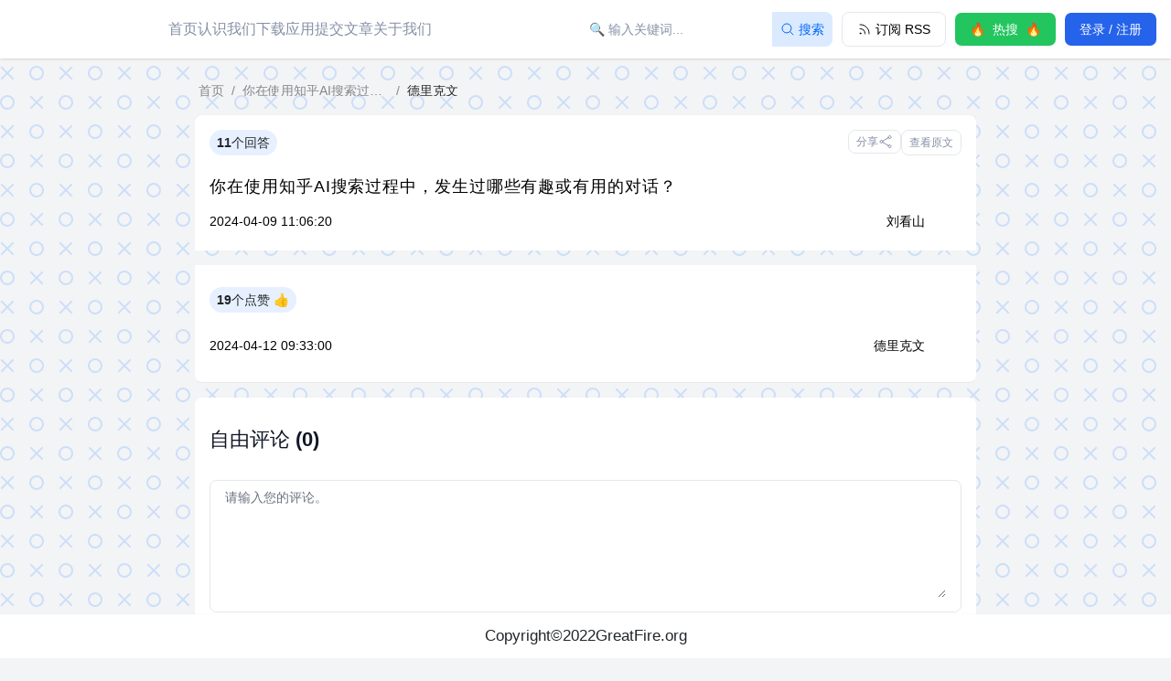

--- FILE ---
content_type: text/html;charset=utf-8
request_url: https://freezhihu.org/question/652463402/answer/661a3278fbef59dd5a0ae012
body_size: 25628
content:
<!DOCTYPE html>
<html lang="zh">
<head><meta charset="utf-8">
<title>你在使用知乎AI搜索过程中，发生过哪些有趣或有用的对话？ -  - 自由知乎</title>
<meta name="viewport" content="width=device-width, initial-scale=1.0, maximum-scale=5.0">
<link rel="dns-prefetch" href="https://api.freezhihu.org/">
<link rel="dns-prefetch" href="https://www.googletagmanager.com/">
<link rel="dns-prefetch" href="https://pic1.zhimg.com/">
<link rel="dns-prefetch" href="https://pic2.zhimg.com/">
<link rel="dns-prefetch" href="https://pic3.zhimg.com/">
<link rel="dns-prefetch" href="https://pic4.zhimg.com/">
<link rel="dns-prefetch" href="https://pic5.zhimg.com/">
<link rel="dns-prefetch" href="https://pic6.zhimg.com/">
<link rel="dns-prefetch" href="https://pic7.zhimg.com/">
<link rel="dns-prefetch" href="https://pica.zhimg.com/">
<link rel="dns-prefetch" href="https://picb.zhimg.com/">
<link rel="dns-prefetch" href="https://unpkg.zhimg.com/">
<link rel="dns-prefetch" href="https://static.zhihu.com/">
<script id="partytown-config">partytown = { debug: false, forward: ["dataLayer.push"], lib: "/~partytown/" }</script>
<script id="partytown">/* Partytown 0.11.0 - MIT QwikDev */
const t={preserveBehavior:!1},e=e=>{if("string"==typeof e)return[e,t];const[n,r=t]=e;return[n,{...t,...r}]},n=Object.freeze((t=>{const e=new Set;let n=[];do{Object.getOwnPropertyNames(n).forEach((t=>{"function"==typeof n[t]&&e.add(t)}))}while((n=Object.getPrototypeOf(n))!==Object.prototype);return Array.from(e)})());!function(t,r,o,i,a,s,c,l,d,p,u=t,f){function h(){f||(f=1,"/"==(c=(s.lib||"/~partytown/")+(s.debug?"debug/":""))[0]&&(d=r.querySelectorAll('script[type="text/partytown"]'),i!=t?i.dispatchEvent(new CustomEvent("pt1",{detail:t})):(l=setTimeout(v,(null==s?void 0:s.fallbackTimeout)||1e4),r.addEventListener("pt0",w),a?y(1):o.serviceWorker?o.serviceWorker.register(c+(s.swPath||"partytown-sw.js"),{scope:c}).then((function(t){t.active?y():t.installing&&t.installing.addEventListener("statechange",(function(t){"activated"==t.target.state&&y()}))}),console.error):v())))}function y(e){p=r.createElement(e?"script":"iframe"),t._pttab=Date.now(),e||(p.style.display="block",p.style.width="0",p.style.height="0",p.style.border="0",p.style.visibility="hidden",p.setAttribute("aria-hidden",!0)),p.src=c+"partytown-"+(e?"atomics.js?v=0.11.0":"sandbox-sw.html?"+t._pttab),r.querySelector(s.sandboxParent||"body").appendChild(p)}function v(n,o){for(w(),i==t&&(s.forward||[]).map((function(n){const[r]=e(n);delete t[r.split(".")[0]]})),n=0;n<d.length;n++)(o=r.createElement("script")).innerHTML=d[n].innerHTML,o.nonce=s.nonce,r.head.appendChild(o);p&&p.parentNode.removeChild(p)}function w(){clearTimeout(l)}s=t.partytown||{},i==t&&(s.forward||[]).map((function(r){const[o,{preserveBehavior:i}]=e(r);u=t,o.split(".").map((function(e,r,o){var a;u=u[o[r]]=r+1<o.length?u[o[r]]||(a=o[r+1],n.includes(a)?[]:{}):(()=>{let e=null;if(i){const{methodOrProperty:n,thisObject:r}=((t,e)=>{let n=t;for(let t=0;t<e.length-1;t+=1)n=n[e[t]];return{thisObject:n,methodOrProperty:e.length>0?n[e[e.length-1]]:void 0}})(t,o);"function"==typeof n&&(e=(...t)=>n.apply(r,...t))}return function(){let n;return e&&(n=e(arguments)),(t._ptf=t._ptf||[]).push(o,arguments),n}})()}))})),"complete"==r.readyState?h():(t.addEventListener("DOMContentLoaded",h),t.addEventListener("load",h))}(window,document,navigator,top,window.crossOriginIsolated);</script>
<script type="text/partytown">
            window.dataLayer = window.dataLayer || [];
            function gtag() { dataLayer.push(arguments); }
            gtag('js', new Date());
            gtag('config', 'G-GQ2WYGVDG0');
          </script>
<script src="https://www.googletagmanager.com/gtag/js?id=G-GQ2WYGVDG0" async="" crossorigin="anonymous" type="text/partytown"></script>
<meta content="website" property="og:type">
<meta content="https://freezhihu.org/question/652463402/answer/661a3278fbef59dd5a0ae012" property="og:url">
<meta content="freezhihu" property="og:site_name">
<meta itemprop="image primaryImageOfPage" content="https://freezhihu.com/zhihu.png" property="og:image">
<meta name="twitter:card" content="summary">
<meta name="twitter:domain" content="freezhihu.com">
<meta name="twitter:title" itemprop="name" content="你在使用知乎AI搜索过程中，发生过哪些有趣或有用的对话？ -  - 自由知乎" property="og:title">
<meta name="twitter:description" itemprop="name" content="" property="og:description">
<meta name="description" content="你在使用知乎AI搜索过程中，发生过哪些有趣或有用的对话？ -  - 自由知乎">
<meta name="keywords" content="自由知乎, FreeZhihu, 问题被删，上自由知乎, GreatFire, 言论自由, 对抗网络审查, anti-censorship, 自由微博, FreeWeibo, 自由微信, FreeWeChat, 自由浏览, FreeBrowser, 自由新闻">
<meta name="author" content="GreatFire.org">
<meta name="referrer" content="same-origin"><link rel="prefetch" as="script" crossorigin href="/_nuxt/error.6b08eccc.js"><link rel="prefetch" as="script" crossorigin href="/_nuxt/CommentItem.61ddfdb2.js"><link rel="prefetch" as="script" crossorigin href="/_nuxt/ProfileMenu.1fe67b71.js"><link rel="prefetch" as="script" crossorigin href="/_nuxt/DropZone.f3c82765.js"><style>/*! tailwindcss v3.3.3 | MIT License | https://tailwindcss.com*/*,:after,:before{border:0 solid #e5e7eb;box-sizing:border-box}:after,:before{--tw-content:""}html{-webkit-text-size-adjust:100%;font-feature-settings:normal;font-family:Helvetica Neue,-apple-system,BlinkMacSystemFont,Segoe UI,Noto Sans,Helvetica,Nimbus Sans L,Arial,Liberation Sans,PingFang SC,Hiragino Sans GB,Noto Sans CJK SC,Source Han Sans SC,Source Han Sans CN,Microsoft YaHei,Wenquanyi Micro Hei,WenQuanYi Zen Hei,ST Heiti,SimHei,WenQuanYi Zen Hei Sharp,sans-serif,Apple Color Emoji,Segoe UI Emoji,Segoe UI Symbol,Noto Color Emoji;font-variation-settings:normal;line-height:1.5;-moz-tab-size:4;-o-tab-size:4;tab-size:4}body{line-height:inherit;margin:0}hr{border-top-width:1px;color:inherit;height:0}abbr:where([title]){-webkit-text-decoration:underline dotted;text-decoration:underline dotted}h1,h2,h3,h4,h5,h6{font-size:inherit;font-weight:inherit}a{color:inherit;text-decoration:inherit}b,strong{font-weight:bolder}code,kbd,pre,samp{font-family:ui-monospace,SFMono-Regular,Menlo,Monaco,Consolas,Liberation Mono,Courier New,monospace;font-size:1em}small{font-size:80%}sub,sup{font-size:75%;line-height:0;position:relative;vertical-align:baseline}sub{bottom:-.25em}sup{top:-.5em}table{border-collapse:collapse;border-color:inherit;text-indent:0}button,input,optgroup,select,textarea{font-feature-settings:inherit;color:inherit;font-family:inherit;font-size:100%;font-variation-settings:inherit;font-weight:inherit;line-height:inherit;margin:0;padding:0}button,select{text-transform:none}[type=button],[type=reset],[type=submit],button{-webkit-appearance:button;background-color:transparent;background-image:none}:-moz-focusring{outline:auto}:-moz-ui-invalid{box-shadow:none}progress{vertical-align:baseline}::-webkit-inner-spin-button,::-webkit-outer-spin-button{height:auto}[type=search]{-webkit-appearance:textfield;outline-offset:-2px}::-webkit-search-decoration{-webkit-appearance:none}::-webkit-file-upload-button{-webkit-appearance:button;font:inherit}summary{display:list-item}blockquote,dd,dl,figure,h1,h2,h3,h4,h5,h6,hr,p,pre{margin:0}fieldset{margin:0}fieldset,legend{padding:0}menu,ol,ul{list-style:none;margin:0;padding:0}dialog{padding:0}textarea{resize:vertical}input::-moz-placeholder,textarea::-moz-placeholder{color:#9ca3af;opacity:1}input::placeholder,textarea::placeholder{color:#9ca3af;opacity:1}[role=button],button{cursor:pointer}:disabled{cursor:default}audio,canvas,embed,iframe,img,object,svg,video{display:block;vertical-align:middle}img,video{height:auto;max-width:100%}[hidden]{display:none}[multiple],[type=date],[type=datetime-local],[type=email],[type=month],[type=number],[type=password],[type=search],[type=tel],[type=text],[type=time],[type=url],[type=week],input:where(:not([type])),select,textarea{--tw-shadow:0 0 #0000;-webkit-appearance:none;-moz-appearance:none;appearance:none;background-color:#fff;border-color:#6b7280;border-radius:0;border-width:1px;font-size:1rem;line-height:1.5rem;padding:.5rem .75rem}[multiple]:focus,[type=date]:focus,[type=datetime-local]:focus,[type=email]:focus,[type=month]:focus,[type=number]:focus,[type=password]:focus,[type=search]:focus,[type=tel]:focus,[type=text]:focus,[type=time]:focus,[type=url]:focus,[type=week]:focus,input:where(:not([type])):focus,select:focus,textarea:focus{--tw-ring-inset:var(--tw-empty,/*!*/ /*!*/);--tw-ring-offset-width:0px;--tw-ring-offset-color:#fff;--tw-ring-color:#2563eb;--tw-ring-offset-shadow:var(--tw-ring-inset) 0 0 0 var(--tw-ring-offset-width) var(--tw-ring-offset-color);--tw-ring-shadow:var(--tw-ring-inset) 0 0 0 calc(1px + var(--tw-ring-offset-width)) var(--tw-ring-color);border-color:#2563eb;box-shadow:/*!*/ /*!*/ 0 0 0 0 #fff,/*!*/ /*!*/ 0 0 0 1px #2563eb,var(--tw-shadow);box-shadow:var(--tw-ring-offset-shadow),var(--tw-ring-shadow),var(--tw-shadow);outline:2px solid transparent;outline-offset:2px}input::-moz-placeholder,textarea::-moz-placeholder{color:#6b7280;opacity:1}input::placeholder,textarea::placeholder{color:#6b7280;opacity:1}::-webkit-datetime-edit-fields-wrapper{padding:0}::-webkit-date-and-time-value{min-height:1.5em}::-webkit-datetime-edit,::-webkit-datetime-edit-day-field,::-webkit-datetime-edit-hour-field,::-webkit-datetime-edit-meridiem-field,::-webkit-datetime-edit-millisecond-field,::-webkit-datetime-edit-minute-field,::-webkit-datetime-edit-month-field,::-webkit-datetime-edit-second-field,::-webkit-datetime-edit-year-field{padding-bottom:0;padding-top:0}select{background-image:url("data:image/svg+xml;charset=utf-8,%3Csvg xmlns='http://www.w3.org/2000/svg' fill='none' viewBox='0 0 20 20'%3E%3Cpath stroke='%236b7280' stroke-linecap='round' stroke-linejoin='round' stroke-width='1.5' d='m6 8 4 4 4-4'/%3E%3C/svg%3E");background-position:right .5rem center;background-repeat:no-repeat;background-size:1.5em 1.5em;padding-right:2.5rem;-webkit-print-color-adjust:exact;print-color-adjust:exact}[multiple],[size]:where(select:not([size="1"])){background-image:none;background-position:0 0;background-repeat:unset;background-size:initial;padding-right:.75rem;-webkit-print-color-adjust:unset;print-color-adjust:unset}[type=checkbox],[type=radio]{--tw-shadow:0 0 #0000;-webkit-appearance:none;-moz-appearance:none;appearance:none;background-color:#fff;background-origin:border-box;border-color:#6b7280;border-width:1px;color:#2563eb;display:inline-block;flex-shrink:0;height:1rem;padding:0;-webkit-print-color-adjust:exact;print-color-adjust:exact;-webkit-user-select:none;-moz-user-select:none;user-select:none;vertical-align:middle;width:1rem}[type=checkbox]{border-radius:0}[type=radio]{border-radius:100%}[type=checkbox]:focus,[type=radio]:focus{--tw-ring-inset:var(--tw-empty,/*!*/ /*!*/);--tw-ring-offset-width:2px;--tw-ring-offset-color:#fff;--tw-ring-color:#2563eb;--tw-ring-offset-shadow:var(--tw-ring-inset) 0 0 0 var(--tw-ring-offset-width) var(--tw-ring-offset-color);--tw-ring-shadow:var(--tw-ring-inset) 0 0 0 calc(2px + var(--tw-ring-offset-width)) var(--tw-ring-color);box-shadow:/*!*/ /*!*/ 0 0 0 2px #fff,/*!*/ /*!*/ 0 0 0 4px #2563eb,var(--tw-shadow);box-shadow:var(--tw-ring-offset-shadow),var(--tw-ring-shadow),var(--tw-shadow);outline:2px solid transparent;outline-offset:2px}[type=checkbox]:checked,[type=radio]:checked{background-color:currentColor;background-position:50%;background-repeat:no-repeat;background-size:100% 100%;border-color:transparent}[type=checkbox]:checked{background-image:url("data:image/svg+xml;charset=utf-8,%3Csvg xmlns='http://www.w3.org/2000/svg' fill='%23fff' viewBox='0 0 16 16'%3E%3Cpath d='M12.207 4.793a1 1 0 0 1 0 1.414l-5 5a1 1 0 0 1-1.414 0l-2-2a1 1 0 0 1 1.414-1.414L6.5 9.086l4.293-4.293a1 1 0 0 1 1.414 0z'/%3E%3C/svg%3E")}[type=radio]:checked{background-image:url("data:image/svg+xml;charset=utf-8,%3Csvg xmlns='http://www.w3.org/2000/svg' fill='%23fff' viewBox='0 0 16 16'%3E%3Ccircle cx='8' cy='8' r='3'/%3E%3C/svg%3E")}[type=checkbox]:checked:focus,[type=checkbox]:checked:hover,[type=radio]:checked:focus,[type=radio]:checked:hover{background-color:currentColor;border-color:transparent}[type=checkbox]:indeterminate{background-color:currentColor;background-image:url("data:image/svg+xml;charset=utf-8,%3Csvg xmlns='http://www.w3.org/2000/svg' fill='none' viewBox='0 0 16 16'%3E%3Cpath stroke='%23fff' stroke-linecap='round' stroke-linejoin='round' stroke-width='2' d='M4 8h8'/%3E%3C/svg%3E");background-position:50%;background-repeat:no-repeat;background-size:100% 100%;border-color:transparent}[type=checkbox]:indeterminate:focus,[type=checkbox]:indeterminate:hover{background-color:currentColor;border-color:transparent}[type=file]{background:unset;border-color:inherit;border-radius:0;border-width:0;font-size:unset;line-height:inherit;padding:0}[type=file]:focus{outline:1px solid ButtonText;outline:1px auto -webkit-focus-ring-color}*,:after,:before{--tw-border-spacing-x:0;--tw-border-spacing-y:0;--tw-translate-x:0;--tw-translate-y:0;--tw-rotate:0;--tw-skew-x:0;--tw-skew-y:0;--tw-scale-x:1;--tw-scale-y:1;--tw-pan-x: ;--tw-pan-y: ;--tw-pinch-zoom: ;--tw-scroll-snap-strictness:proximity;--tw-gradient-from-position: ;--tw-gradient-via-position: ;--tw-gradient-to-position: ;--tw-ordinal: ;--tw-slashed-zero: ;--tw-numeric-figure: ;--tw-numeric-spacing: ;--tw-numeric-fraction: ;--tw-ring-inset: ;--tw-ring-offset-width:0px;--tw-ring-offset-color:#fff;--tw-ring-color:rgba(59,130,246,.5);--tw-ring-offset-shadow:0 0 #0000;--tw-ring-shadow:0 0 #0000;--tw-shadow:0 0 #0000;--tw-shadow-colored:0 0 #0000;--tw-blur: ;--tw-brightness: ;--tw-contrast: ;--tw-grayscale: ;--tw-hue-rotate: ;--tw-invert: ;--tw-saturate: ;--tw-sepia: ;--tw-drop-shadow: ;--tw-backdrop-blur: ;--tw-backdrop-brightness: ;--tw-backdrop-contrast: ;--tw-backdrop-grayscale: ;--tw-backdrop-hue-rotate: ;--tw-backdrop-invert: ;--tw-backdrop-opacity: ;--tw-backdrop-saturate: ;--tw-backdrop-sepia: }::backdrop{--tw-border-spacing-x:0;--tw-border-spacing-y:0;--tw-translate-x:0;--tw-translate-y:0;--tw-rotate:0;--tw-skew-x:0;--tw-skew-y:0;--tw-scale-x:1;--tw-scale-y:1;--tw-pan-x: ;--tw-pan-y: ;--tw-pinch-zoom: ;--tw-scroll-snap-strictness:proximity;--tw-gradient-from-position: ;--tw-gradient-via-position: ;--tw-gradient-to-position: ;--tw-ordinal: ;--tw-slashed-zero: ;--tw-numeric-figure: ;--tw-numeric-spacing: ;--tw-numeric-fraction: ;--tw-ring-inset: ;--tw-ring-offset-width:0px;--tw-ring-offset-color:#fff;--tw-ring-color:rgba(59,130,246,.5);--tw-ring-offset-shadow:0 0 #0000;--tw-ring-shadow:0 0 #0000;--tw-shadow:0 0 #0000;--tw-shadow-colored:0 0 #0000;--tw-blur: ;--tw-brightness: ;--tw-contrast: ;--tw-grayscale: ;--tw-hue-rotate: ;--tw-invert: ;--tw-saturate: ;--tw-sepia: ;--tw-drop-shadow: ;--tw-backdrop-blur: ;--tw-backdrop-brightness: ;--tw-backdrop-contrast: ;--tw-backdrop-grayscale: ;--tw-backdrop-hue-rotate: ;--tw-backdrop-invert: ;--tw-backdrop-opacity: ;--tw-backdrop-saturate: ;--tw-backdrop-sepia: }.container{width:100%}@media (min-width:555px){.container{max-width:555px}}@media (min-width:640px){.container{max-width:640px}}@media (min-width:641px){.container{max-width:641px}}@media (min-width:768px){.container{max-width:768px}}@media (min-width:769px){.container{max-width:769px}}@media (min-width:800px){.container{max-width:800px}}@media (min-width:1024px){.container{max-width:1024px}}@media (min-width:1025px){.container{max-width:1025px}}@media (min-width:1155px){.container{max-width:1155px}}@media (min-width:1280px){.container{max-width:1280px}}@media (min-width:1281px){.container{max-width:1281px}}@media (min-width:1440px){.container{max-width:1440px}}@media (min-width:1536px){.container{max-width:1536px}}@media (min-width:1920px){.container{max-width:1920px}}article h1,article h2,article h3,article h4,article h5,article h6{margin-bottom:.75rem}article h1{font-weight:700}article h2{font-weight:600}article h3{font-weight:400}article blockquote{--tw-border-opacity:1;--tw-bg-opacity:1;background-color:#f3f4f6;background-color:rgb(243 244 246/var(--tw-bg-opacity));border-color:#06f;border-color:rgb(0 102 255/var(--tw-border-opacity));border-left-width:4px;margin:.75rem;padding:.75rem}article hr{margin-bottom:.75rem;margin-top:.75rem}article figure img{margin-left:auto;margin-right:auto}article figure figcaption{margin-top:.25rem;text-align:center}article figure~figure{margin-top:.5rem}article p{margin-bottom:.75rem;margin-top:.75rem}article p img{display:inline}article a{--tw-text-opacity:1;color:#06f;color:rgb(0 102 255/var(--tw-text-opacity));text-decoration-line:underline}article>a~a{display:block;margin-top:.5rem}article .video-box{display:block;margin-bottom:1.5rem;margin-top:1.5rem}article .video-box img{margin-left:auto;margin-right:auto}article .video-box .url{--tw-text-opacity:1;color:#06f;color:rgb(0 102 255/var(--tw-text-opacity));text-align:center;text-decoration-line:underline}article span.url{display:block;margin-top:.25rem;overflow:hidden;text-overflow:ellipsis;white-space:nowrap}.sr-only{clip:rect(0,0,0,0);border-width:0;height:1px;margin:-1px;overflow:hidden;padding:0;position:absolute;white-space:nowrap;width:1px}.pointer-events-none{pointer-events:none}.visible{visibility:visible}.fixed{position:fixed}.absolute{position:absolute}.relative{position:relative}.inset-0{inset:0}.inset-x-0{left:0;right:0}.inset-y-0{bottom:0;top:0}.-top-1{top:-.25rem}.-top-1\.5{top:-.375rem}.bottom-0{bottom:0}.bottom-4{bottom:1rem}.left-0{left:0}.left-\[15px\]{left:15px}.right-0{right:0}.right-4{right:1rem}.right-\[15px\]{right:15px}.top-0{top:0}.top-1\/2{top:50%}.top-16{top:4rem}.top-\[1px\]{top:1px}.top-\[74px\]{top:74px}.z-10{z-index:10}.z-20{z-index:20}.z-50{z-index:50}.z-\[10000\]{z-index:10000}.col-span-3{grid-column:span 3/span 3}.col-span-9{grid-column:span 9/span 9}.float-right{float:right}.m-1{margin:.25rem}.m-3{margin:.75rem}.m-4{margin:1rem}.mx-0{margin-left:0;margin-right:0}.mx-8{margin-left:2rem;margin-right:2rem}.mx-auto{margin-left:auto;margin-right:auto}.my-2{margin-bottom:.5rem;margin-top:.5rem}.my-4{margin-bottom:1rem;margin-top:1rem}.my-\[28px\]{margin-bottom:28px;margin-top:28px}.mb-0{margin-bottom:0}.mb-1{margin-bottom:.25rem}.mb-2{margin-bottom:.5rem}.mb-20{margin-bottom:5rem}.mb-3{margin-bottom:.75rem}.mb-4{margin-bottom:1rem}.mb-6{margin-bottom:1.5rem}.mb-\[-2px\]{margin-bottom:-2px}.mb-\[46px\]{margin-bottom:46px}.mb-\[5px\]{margin-bottom:5px}.ml-0{margin-left:0}.ml-1{margin-left:.25rem}.ml-10{margin-left:2.5rem}.ml-2{margin-left:.5rem}.ml-2\.5{margin-left:.625rem}.ml-4{margin-left:1rem}.ml-6{margin-left:1.5rem}.ml-8{margin-left:2rem}.ml-\[5px\]{margin-left:5px}.mr-1{margin-right:.25rem}.mr-1\.5{margin-right:.375rem}.mr-2{margin-right:.5rem}.mr-3{margin-right:.75rem}.mr-4{margin-right:1rem}.mt-12{margin-top:3rem}.mt-16{margin-top:4rem}.mt-2{margin-top:.5rem}.mt-20{margin-top:5rem}.mt-3{margin-top:.75rem}.mt-4{margin-top:1rem}.mt-5{margin-top:1.25rem}.mt-8{margin-top:2rem}.mt-\[20px\]{margin-top:20px}.mt-\[36px\]{margin-top:36px}.mt-\[5px\]{margin-top:5px}.line-clamp-1{-webkit-line-clamp:1}.line-clamp-1,.line-clamp-2{-webkit-box-orient:vertical;display:-webkit-box;overflow:hidden}.line-clamp-2{-webkit-line-clamp:2}.line-clamp-3{-webkit-box-orient:vertical;-webkit-line-clamp:3;display:-webkit-box;overflow:hidden}.block{display:block}.inline-block{display:inline-block}.inline{display:inline}.flex{display:flex}.inline-flex{display:inline-flex}.grid{display:grid}.hidden{display:none}.h-10{height:2.5rem}.h-11{height:2.75rem}.h-12{height:3rem}.h-16{height:4rem}.h-20{height:5rem}.h-3{height:.75rem}.h-3\.5{height:.875rem}.h-4{height:1rem}.h-40{height:10rem}.h-5{height:1.25rem}.h-6{height:1.5rem}.h-8{height:2rem}.h-\[196px\]{height:196px}.h-\[200px\]{height:200px}.h-\[260px\]{height:260px}.h-\[38px\]{height:38px}.h-\[44px\]{height:44px}.h-\[74px\]{height:74px}.h-auto{height:auto}.h-full{height:100%}.h-max{height:-moz-max-content;height:max-content}.h-screen{height:100vh}.min-h-full{min-height:100%}.w-1\/4{width:25%}.w-10{width:2.5rem}.w-12{width:3rem}.w-16{width:4rem}.w-20{width:5rem}.w-28{width:7rem}.w-3{width:.75rem}.w-3\.5{width:.875rem}.w-32{width:8rem}.w-36{width:9rem}.w-4{width:1rem}.w-40{width:10rem}.w-48{width:12rem}.w-5{width:1.25rem}.w-6{width:1.5rem}.w-8{width:2rem}.w-\[300px\]{width:300px}.w-\[360px\]{width:360px}.w-\[40px\]{width:40px}.w-full{width:100%}.w-screen{width:100vw}.min-w-\[200px\]{min-width:200px}.max-w-\[160px\]{max-width:160px}.max-w-full{max-width:100%}.max-w-md{max-width:28rem}.flex-1{flex:1 1 0%}.flex-auto{flex:1 1 auto}.flex-initial{flex:0 1 auto}.flex-none{flex:none}.origin-top-right{transform-origin:top right}.scale-100{--tw-scale-x:1;--tw-scale-y:1;transform:translate(var(--tw-translate-x),var(--tw-translate-y)) rotate(var(--tw-rotate)) skewX(var(--tw-skew-x)) skewY(var(--tw-skew-y)) scaleX(1) scaleY(1);transform:translate(var(--tw-translate-x),var(--tw-translate-y)) rotate(var(--tw-rotate)) skewX(var(--tw-skew-x)) skewY(var(--tw-skew-y)) scaleX(var(--tw-scale-x)) scaleY(var(--tw-scale-y))}.scale-95{--tw-scale-x:.95;--tw-scale-y:.95;transform:translate(var(--tw-translate-x),var(--tw-translate-y)) rotate(var(--tw-rotate)) skewX(var(--tw-skew-x)) skewY(var(--tw-skew-y)) scaleX(.95) scaleY(.95)}.scale-95,.transform{transform:translate(var(--tw-translate-x),var(--tw-translate-y)) rotate(var(--tw-rotate)) skewX(var(--tw-skew-x)) skewY(var(--tw-skew-y)) scaleX(var(--tw-scale-x)) scaleY(var(--tw-scale-y))}@keyframes bounce{0%,to{animation-timing-function:cubic-bezier(.8,0,1,1);transform:translateY(-25%)}50%{animation-timing-function:cubic-bezier(0,0,.2,1);transform:none}}.animate-bounce{animation:bounce 1s infinite}@keyframes spin{to{transform:rotate(1turn)}}.animate-spin{animation:spin 1s linear infinite}.cursor-pointer{cursor:pointer}.select-none{-webkit-user-select:none;-moz-user-select:none;user-select:none}.resize{resize:both}.list-disc{list-style-type:disc}.grid-cols-12{grid-template-columns:repeat(12,minmax(0,1fr))}.flex-col{flex-direction:column}.flex-wrap{flex-wrap:wrap}.items-start{align-items:flex-start}.items-center{align-items:center}.justify-start{justify-content:flex-start}.justify-end{justify-content:flex-end}.justify-center{justify-content:center}.justify-between{justify-content:space-between}.gap-1{gap:.25rem}.gap-12{gap:3rem}.gap-2{gap:.5rem}.gap-3{gap:.75rem}.space-x-1>:not([hidden])~:not([hidden]){--tw-space-x-reverse:0;margin-left:.25rem;margin-left:calc(.25rem*(1 - var(--tw-space-x-reverse)));margin-right:0;margin-right:calc(.25rem*var(--tw-space-x-reverse))}.space-x-2>:not([hidden])~:not([hidden]){--tw-space-x-reverse:0;margin-left:.5rem;margin-left:calc(.5rem*(1 - var(--tw-space-x-reverse)));margin-right:0;margin-right:calc(.5rem*var(--tw-space-x-reverse))}.space-x-4>:not([hidden])~:not([hidden]){--tw-space-x-reverse:0;margin-left:1rem;margin-left:calc(1rem*(1 - var(--tw-space-x-reverse)));margin-right:0;margin-right:calc(1rem*var(--tw-space-x-reverse))}.space-y-1>:not([hidden])~:not([hidden]){--tw-space-y-reverse:0;margin-bottom:0;margin-bottom:calc(.25rem*var(--tw-space-y-reverse));margin-top:.25rem;margin-top:calc(.25rem*(1 - var(--tw-space-y-reverse)))}.space-y-2>:not([hidden])~:not([hidden]){--tw-space-y-reverse:0;margin-bottom:0;margin-bottom:calc(.5rem*var(--tw-space-y-reverse));margin-top:.5rem;margin-top:calc(.5rem*(1 - var(--tw-space-y-reverse)))}.space-y-8>:not([hidden])~:not([hidden]){--tw-space-y-reverse:0;margin-bottom:0;margin-bottom:calc(2rem*var(--tw-space-y-reverse));margin-top:2rem;margin-top:calc(2rem*(1 - var(--tw-space-y-reverse)))}.divide-y>:not([hidden])~:not([hidden]){--tw-divide-y-reverse:0;border-bottom-width:0;border-bottom-width:calc(1px*var(--tw-divide-y-reverse));border-top-width:1px;border-top-width:calc(1px*(1 - var(--tw-divide-y-reverse)))}.divide-gray-100>:not([hidden])~:not([hidden]){--tw-divide-opacity:1;border-color:#f3f4f6;border-color:rgb(243 244 246/var(--tw-divide-opacity))}.divide-gray-200>:not([hidden])~:not([hidden]){--tw-divide-opacity:1;border-color:#e5e7eb;border-color:rgb(229 231 235/var(--tw-divide-opacity))}.self-end{align-self:flex-end}.self-center{align-self:center}.overflow-hidden{overflow:hidden}.overflow-x-auto{overflow-x:auto}.overflow-y-auto{overflow-y:auto}.overflow-x-hidden{overflow-x:hidden}.scroll-smooth{scroll-behavior:smooth}.truncate{overflow:hidden;white-space:nowrap}.text-ellipsis,.truncate{text-overflow:ellipsis}.whitespace-nowrap{white-space:nowrap}.rounded{border-radius:.25rem}.rounded-2xl{border-radius:1rem}.rounded-3xl{border-radius:1.5rem}.rounded-\[4px\]{border-radius:4px}.rounded-full{border-radius:9999px}.rounded-lg{border-radius:.5rem}.rounded-md{border-radius:.375rem}.rounded-sm{border-radius:.125rem}.rounded-xl{border-radius:.75rem}.rounded-l-none{border-bottom-left-radius:0;border-top-left-radius:0}.rounded-r-none{border-bottom-right-radius:0;border-top-right-radius:0}.rounded-t-lg{border-top-left-radius:.5rem;border-top-right-radius:.5rem}.rounded-bl-lg{border-bottom-left-radius:.5rem}.rounded-br-lg{border-bottom-right-radius:.5rem}.border{border-width:1px}.border-0{border-width:0}.border-4{border-width:4px}.border-b{border-bottom-width:1px}.border-b-2{border-bottom-width:2px}.border-l-4{border-left-width:4px}.border-t{border-top-width:1px}.border-dashed{border-style:dashed}.border-\[\#AAA\]{--tw-border-opacity:1;border-color:#aaa;border-color:rgb(170 170 170/var(--tw-border-opacity))}.border-\[\#EEEEEE\]{--tw-border-opacity:1;border-color:#eee;border-color:rgb(238 238 238/var(--tw-border-opacity))}.border-blue-600{--tw-border-opacity:1;border-color:#2563eb;border-color:rgb(37 99 235/var(--tw-border-opacity))}.border-gray-200{--tw-border-opacity:1;border-color:#e5e7eb;border-color:rgb(229 231 235/var(--tw-border-opacity))}.border-gray-300{--tw-border-opacity:1;border-color:#d1d5db;border-color:rgb(209 213 219/var(--tw-border-opacity))}.border-gray-400{--tw-border-opacity:1;border-color:#9ca3af;border-color:rgb(156 163 175/var(--tw-border-opacity))}.border-green-300{--tw-border-opacity:1;border-color:#86efac;border-color:rgb(134 239 172/var(--tw-border-opacity))}.border-transparent{border-color:transparent}.bg-\[rgba\(0\2c 0\2c 0\2c 0\.2\)\]{background-color:rgba(0,0,0,.2)}.bg-black{--tw-bg-opacity:1;background-color:#000;background-color:rgb(0 0 0/var(--tw-bg-opacity))}.bg-blue-100{--tw-bg-opacity:1;background-color:#dbeafe;background-color:rgb(219 234 254/var(--tw-bg-opacity))}.bg-blue-500{--tw-bg-opacity:1;background-color:#3b82f6;background-color:rgb(59 130 246/var(--tw-bg-opacity))}.bg-blue-600{--tw-bg-opacity:1;background-color:#2563eb;background-color:rgb(37 99 235/var(--tw-bg-opacity))}.bg-gray-100{--tw-bg-opacity:1;background-color:#f3f4f6;background-color:rgb(243 244 246/var(--tw-bg-opacity))}.bg-green-100{--tw-bg-opacity:1;background-color:#dcfce7;background-color:rgb(220 252 231/var(--tw-bg-opacity))}.bg-green-500{--tw-bg-opacity:1;background-color:#22c55e;background-color:rgb(34 197 94/var(--tw-bg-opacity))}.bg-green-600{--tw-bg-opacity:1;background-color:#16a34a;background-color:rgb(22 163 74/var(--tw-bg-opacity))}.bg-green-700{--tw-bg-opacity:1;background-color:#15803d;background-color:rgb(21 128 61/var(--tw-bg-opacity))}.bg-p-2{--tw-bg-opacity:1;background-color:#8590a6;background-color:rgb(133 144 166/var(--tw-bg-opacity))}.bg-transparent{background-color:transparent}.bg-white{--tw-bg-opacity:1;background-color:#fff;background-color:rgb(255 255 255/var(--tw-bg-opacity))}.bg-zh-grey{--tw-bg-opacity:1;background-color:#e7f0ff;background-color:rgb(231 240 255/var(--tw-bg-opacity))}.bg-zh-red{--tw-bg-opacity:1;background-color:#dc3545;background-color:rgb(220 53 69/var(--tw-bg-opacity))}.bg-zh-yellow{--tw-bg-opacity:1;background-color:#ffc107;background-color:rgb(255 193 7/var(--tw-bg-opacity))}.bg-opacity-20{--tw-bg-opacity:0.2}.bg-opacity-25{--tw-bg-opacity:0.25}.bg-opacity-50{--tw-bg-opacity:0.5}.bg-gradient-to-b{background-image:linear-gradient(to bottom,var(--tw-gradient-stops))}.from-\[\#93c5fd\]{--tw-gradient-from:#93c5fd var(--tw-gradient-from-position);--tw-gradient-to:rgba(147,197,253,0) var(--tw-gradient-to-position);--tw-gradient-stops:var(--tw-gradient-from),var(--tw-gradient-to)}.to-\[\#ffffff\]{--tw-gradient-to:#fff var(--tw-gradient-to-position)}.fill-blue-600{fill:#2563eb}.p-2{padding:.5rem}.p-3{padding:.75rem}.p-4{padding:1rem}.p-6{padding:1.5rem}.p-8{padding:2rem}.p-\[10px\]{padding:10px}.px-0{padding-left:0;padding-right:0}.px-1{padding-left:.25rem;padding-right:.25rem}.px-12{padding-left:3rem;padding-right:3rem}.px-2{padding-left:.5rem;padding-right:.5rem}.px-3{padding-left:.75rem;padding-right:.75rem}.px-4{padding-left:1rem;padding-right:1rem}.px-8{padding-left:2rem;padding-right:2rem}.py-1{padding-bottom:.25rem;padding-top:.25rem}.py-2{padding-bottom:.5rem;padding-top:.5rem}.py-2\.5{padding-bottom:.625rem;padding-top:.625rem}.py-3{padding-bottom:.75rem;padding-top:.75rem}.py-4{padding-bottom:1rem;padding-top:1rem}.py-5{padding-bottom:1.25rem;padding-top:1.25rem}.py-6{padding-bottom:1.5rem;padding-top:1.5rem}.py-8{padding-bottom:2rem;padding-top:2rem}.pb-1{padding-bottom:.25rem}.pb-1\.5{padding-bottom:.375rem}.pb-3{padding-bottom:.75rem}.pb-4{padding-bottom:1rem}.pr-1{padding-right:.25rem}.pr-2{padding-right:.5rem}.pt-2{padding-top:.5rem}.pt-4{padding-top:1rem}.pt-5{padding-top:1.25rem}.pt-\[1px\]{padding-top:1px}.text-left{text-align:left}.text-center{text-align:center}.text-right{text-align:right}.text-justify{text-align:justify}.align-middle{vertical-align:middle}.font-noto{font-family:Noto Sans SC}.font-sans{font-family:Helvetica Neue,-apple-system,BlinkMacSystemFont,Segoe UI,Noto Sans,Helvetica,Nimbus Sans L,Arial,Liberation Sans,PingFang SC,Hiragino Sans GB,Noto Sans CJK SC,Source Han Sans SC,Source Han Sans CN,Microsoft YaHei,Wenquanyi Micro Hei,WenQuanYi Zen Hei,ST Heiti,SimHei,WenQuanYi Zen Hei Sharp,sans-serif,Apple Color Emoji,Segoe UI Emoji,Segoe UI Symbol,Noto Color Emoji}.text-2xl{font-size:1.5rem;line-height:2rem}.text-\[11px\]{font-size:11px}.text-\[14px\]{font-size:14px}.text-\[22px\]{font-size:22px}.text-base{font-size:1rem;line-height:1.5rem}.text-lg{font-size:1.125rem;line-height:1.75rem}.text-sm{font-size:.875rem;line-height:1.25rem}.text-xl{font-size:1.25rem;line-height:1.75rem}.text-xs{font-size:.75rem;line-height:1rem}.font-black{font-weight:900}.font-bold{font-weight:700}.font-medium{font-weight:500}.font-normal{font-weight:400}.font-semibold{font-weight:600}.italic{font-style:italic}.leading-3{line-height:.75rem}.leading-tight{line-height:1.25}.tracking-wide{letter-spacing:.025em}.tracking-wider{letter-spacing:.05em}.text-\[\#5192ed\]{--tw-text-opacity:1;color:#5192ed;color:rgb(81 146 237/var(--tw-text-opacity))}.text-black{--tw-text-opacity:1;color:#000;color:rgb(0 0 0/var(--tw-text-opacity))}.text-blue-500{--tw-text-opacity:1;color:#3b82f6;color:rgb(59 130 246/var(--tw-text-opacity))}.text-blue-600{--tw-text-opacity:1;color:#2563eb;color:rgb(37 99 235/var(--tw-text-opacity))}.text-gray-200{--tw-text-opacity:1;color:#e5e7eb;color:rgb(229 231 235/var(--tw-text-opacity))}.text-gray-400{--tw-text-opacity:1;color:#9ca3af;color:rgb(156 163 175/var(--tw-text-opacity))}.text-gray-500{--tw-text-opacity:1;color:#6b7280;color:rgb(107 114 128/var(--tw-text-opacity))}.text-gray-600{--tw-text-opacity:1;color:#4b5563;color:rgb(75 85 99/var(--tw-text-opacity))}.text-gray-700{--tw-text-opacity:1;color:#374151;color:rgb(55 65 81/var(--tw-text-opacity))}.text-gray-800{--tw-text-opacity:1;color:#1f2937;color:rgb(31 41 55/var(--tw-text-opacity))}.text-gray-900{--tw-text-opacity:1;color:#111827;color:rgb(17 24 39/var(--tw-text-opacity))}.text-h-1{--tw-text-opacity:1;color:#212529;color:rgb(33 37 41/var(--tw-text-opacity))}.text-p-1{--tw-text-opacity:1;color:#666;color:rgb(102 102 102/var(--tw-text-opacity))}.text-p-2{--tw-text-opacity:1;color:#8590a6;color:rgb(133 144 166/var(--tw-text-opacity))}.text-red-500{--tw-text-opacity:1;color:#ef4444;color:rgb(239 68 68/var(--tw-text-opacity))}.text-white{--tw-text-opacity:1;color:#fff;color:rgb(255 255 255/var(--tw-text-opacity))}.text-zhihu-blue{--tw-text-opacity:1;color:#06f;color:rgb(0 102 255/var(--tw-text-opacity))}.underline{text-decoration-line:underline}.placeholder-p-2::-moz-placeholder{--tw-placeholder-opacity:1;color:#8590a6;color:rgb(133 144 166/var(--tw-placeholder-opacity))}.placeholder-p-2::placeholder{--tw-placeholder-opacity:1;color:#8590a6;color:rgb(133 144 166/var(--tw-placeholder-opacity))}.opacity-0{opacity:0}.opacity-100{opacity:1}.opacity-90{opacity:.9}.shadow{--tw-shadow:0 1px 3px 0 rgba(0,0,0,.1),0 1px 2px -1px rgba(0,0,0,.1);--tw-shadow-colored:0 1px 3px 0 var(--tw-shadow-color),0 1px 2px -1px var(--tw-shadow-color);box-shadow:0 0 #0000,0 0 #0000,0 1px 3px 0 rgba(0,0,0,.1),0 1px 2px -1px rgba(0,0,0,.1);box-shadow:var(--tw-ring-offset-shadow,0 0 #0000),var(--tw-ring-shadow,0 0 #0000),var(--tw-shadow)}.shadow-lg{--tw-shadow:0 10px 15px -3px rgba(0,0,0,.1),0 4px 6px -4px rgba(0,0,0,.1);--tw-shadow-colored:0 10px 15px -3px var(--tw-shadow-color),0 4px 6px -4px var(--tw-shadow-color);box-shadow:0 0 #0000,0 0 #0000,0 10px 15px -3px rgba(0,0,0,.1),0 4px 6px -4px rgba(0,0,0,.1);box-shadow:var(--tw-ring-offset-shadow,0 0 #0000),var(--tw-ring-shadow,0 0 #0000),var(--tw-shadow)}.shadow-xl{--tw-shadow:0 20px 25px -5px rgba(0,0,0,.1),0 8px 10px -6px rgba(0,0,0,.1);--tw-shadow-colored:0 20px 25px -5px var(--tw-shadow-color),0 8px 10px -6px var(--tw-shadow-color);box-shadow:0 0 #0000,0 0 #0000,0 20px 25px -5px rgba(0,0,0,.1),0 8px 10px -6px rgba(0,0,0,.1);box-shadow:var(--tw-ring-offset-shadow,0 0 #0000),var(--tw-ring-shadow,0 0 #0000),var(--tw-shadow)}.outline-none{outline:2px solid transparent;outline-offset:2px}.outline{outline-style:solid}.outline-0{outline-width:0}.ring-1{--tw-ring-offset-shadow:var(--tw-ring-inset) 0 0 0 var(--tw-ring-offset-width) var(--tw-ring-offset-color);--tw-ring-shadow:var(--tw-ring-inset) 0 0 0 calc(1px + var(--tw-ring-offset-width)) var(--tw-ring-color);box-shadow:var(--tw-ring-inset) 0 0 0 var(--tw-ring-offset-width) var(--tw-ring-offset-color),var(--tw-ring-inset) 0 0 0 calc(1px + var(--tw-ring-offset-width)) var(--tw-ring-color),0 0 #0000;box-shadow:var(--tw-ring-offset-shadow),var(--tw-ring-shadow),var(--tw-shadow,0 0 #0000)}.ring-black{--tw-ring-opacity:1;--tw-ring-color:rgb(0 0 0/var(--tw-ring-opacity))}.ring-white{--tw-ring-opacity:1;--tw-ring-color:rgb(255 255 255/var(--tw-ring-opacity))}.ring-opacity-5{--tw-ring-opacity:0.05}.ring-opacity-60{--tw-ring-opacity:0.6}.ring-offset-2{--tw-ring-offset-width:2px}.ring-offset-blue-400{--tw-ring-offset-color:#60a5fa}.filter{filter:var(--tw-blur) var(--tw-brightness) var(--tw-contrast) var(--tw-grayscale) var(--tw-hue-rotate) var(--tw-invert) var(--tw-saturate) var(--tw-sepia) var(--tw-drop-shadow)}.transition{transition-duration:.15s;transition-property:color,background-color,border-color,text-decoration-color,fill,stroke,opacity,box-shadow,transform,filter,-webkit-backdrop-filter;transition-property:color,background-color,border-color,text-decoration-color,fill,stroke,opacity,box-shadow,transform,filter,backdrop-filter;transition-property:color,background-color,border-color,text-decoration-color,fill,stroke,opacity,box-shadow,transform,filter,backdrop-filter,-webkit-backdrop-filter;transition-timing-function:cubic-bezier(.4,0,.2,1)}.transition-all{transition-duration:.15s;transition-property:all;transition-timing-function:cubic-bezier(.4,0,.2,1)}.duration-100{transition-duration:.1s}.duration-200{transition-duration:.2s}.duration-300{transition-duration:.3s}.duration-75{transition-duration:75ms}.ease-in{transition-timing-function:cubic-bezier(.4,0,1,1)}.ease-out{transition-timing-function:cubic-bezier(0,0,.2,1)}.after\:absolute:after{content:var(--tw-content);position:absolute}.after\:-bottom-1:after{bottom:-.25rem;content:var(--tw-content)}.after\:-bottom-1\.5:after{bottom:-.375rem;content:var(--tw-content)}.after\:block:after{content:var(--tw-content);display:block}.after\:w-full:after{content:var(--tw-content);width:100%}.after\:scale-x-0:after{--tw-scale-x:0;content:var(--tw-content);transform:translate(var(--tw-translate-x),var(--tw-translate-y)) rotate(var(--tw-rotate)) skewX(var(--tw-skew-x)) skewY(var(--tw-skew-y)) scaleX(0) scaleY(var(--tw-scale-y));transform:translate(var(--tw-translate-x),var(--tw-translate-y)) rotate(var(--tw-rotate)) skewX(var(--tw-skew-x)) skewY(var(--tw-skew-y)) scaleX(var(--tw-scale-x)) scaleY(var(--tw-scale-y))}.after\:border-b-2:after{border-bottom-width:2px;content:var(--tw-content)}.after\:border-blue-500:after{--tw-border-opacity:1;border-color:#3b82f6;border-color:rgb(59 130 246/var(--tw-border-opacity));content:var(--tw-content)}.after\:transition-transform:after{content:var(--tw-content);transition-duration:.15s;transition-property:transform;transition-timing-function:cubic-bezier(.4,0,.2,1)}.after\:duration-300:after{content:var(--tw-content);transition-duration:.3s}.hover\:cursor-pointer:hover{cursor:pointer}.hover\:rounded-xl:hover{border-radius:.75rem}.hover\:border-\[\#CCC\]:hover{--tw-border-opacity:1;border-color:#ccc;border-color:rgb(204 204 204/var(--tw-border-opacity))}.hover\:border-blue-600:hover{--tw-border-opacity:1;border-color:#2563eb;border-color:rgb(37 99 235/var(--tw-border-opacity))}.hover\:border-gray-300:hover{--tw-border-opacity:1;border-color:#d1d5db;border-color:rgb(209 213 219/var(--tw-border-opacity))}.hover\:bg-blue-200:hover{--tw-bg-opacity:1;background-color:#bfdbfe;background-color:rgb(191 219 254/var(--tw-bg-opacity))}.hover\:bg-blue-500:hover{--tw-bg-opacity:1;background-color:#3b82f6;background-color:rgb(59 130 246/var(--tw-bg-opacity))}.hover\:bg-blue-600:hover{--tw-bg-opacity:1;background-color:#2563eb;background-color:rgb(37 99 235/var(--tw-bg-opacity))}.hover\:bg-gray-100:hover{--tw-bg-opacity:1;background-color:#f3f4f6;background-color:rgb(243 244 246/var(--tw-bg-opacity))}.hover\:bg-gray-200:hover{--tw-bg-opacity:1;background-color:#e5e7eb;background-color:rgb(229 231 235/var(--tw-bg-opacity))}.hover\:bg-green-400:hover{--tw-bg-opacity:1;background-color:#4ade80;background-color:rgb(74 222 128/var(--tw-bg-opacity))}.hover\:bg-green-500:hover{--tw-bg-opacity:1;background-color:#22c55e;background-color:rgb(34 197 94/var(--tw-bg-opacity))}.hover\:bg-sky-100:hover{--tw-bg-opacity:1;background-color:#e0f2fe;background-color:rgb(224 242 254/var(--tw-bg-opacity))}.hover\:bg-white:hover{--tw-bg-opacity:1;background-color:#fff;background-color:rgb(255 255 255/var(--tw-bg-opacity))}.hover\:bg-opacity-30:hover{--tw-bg-opacity:0.3}.hover\:text-blue-600:hover{--tw-text-opacity:1;color:#2563eb;color:rgb(37 99 235/var(--tw-text-opacity))}.hover\:text-blue-700:hover{--tw-text-opacity:1;color:#1d4ed8;color:rgb(29 78 216/var(--tw-text-opacity))}.hover\:text-blue-800:hover{--tw-text-opacity:1;color:#1e40af;color:rgb(30 64 175/var(--tw-text-opacity))}.hover\:text-gray-600:hover{--tw-text-opacity:1;color:#4b5563;color:rgb(75 85 99/var(--tw-text-opacity))}.hover\:text-zhihu-blue:hover{--tw-text-opacity:1;color:#06f;color:rgb(0 102 255/var(--tw-text-opacity))}.hover\:underline:hover{text-decoration-line:underline}.hover\:opacity-100:hover{opacity:1}.hover\:shadow-none:hover{--tw-shadow:0 0 #0000;--tw-shadow-colored:0 0 #0000;box-shadow:0 0 #0000,0 0 #0000,0 0 #0000;box-shadow:var(--tw-ring-offset-shadow,0 0 #0000),var(--tw-ring-shadow,0 0 #0000),var(--tw-shadow)}.hover\:shadow-sm:hover{--tw-shadow:0 1px 2px 0 rgba(0,0,0,.05);--tw-shadow-colored:0 1px 2px 0 var(--tw-shadow-color);box-shadow:0 0 #0000,0 0 #0000,0 1px 2px 0 rgba(0,0,0,.05);box-shadow:var(--tw-ring-offset-shadow,0 0 #0000),var(--tw-ring-shadow,0 0 #0000),var(--tw-shadow)}.focus\:border-blue-500:focus{--tw-border-opacity:1;border-color:#3b82f6;border-color:rgb(59 130 246/var(--tw-border-opacity))}.focus\:outline-none:focus{outline:2px solid transparent;outline-offset:2px}.focus\:outline-0:focus{outline-width:0}.focus\:ring-0:focus{--tw-ring-offset-shadow:var(--tw-ring-inset) 0 0 0 var(--tw-ring-offset-width) var(--tw-ring-offset-color);--tw-ring-shadow:var(--tw-ring-inset) 0 0 0 calc(var(--tw-ring-offset-width)) var(--tw-ring-color);box-shadow:var(--tw-ring-inset) 0 0 0 var(--tw-ring-offset-width) var(--tw-ring-offset-color),var(--tw-ring-inset) 0 0 0 calc(var(--tw-ring-offset-width)) var(--tw-ring-color),0 0 #0000;box-shadow:var(--tw-ring-offset-shadow),var(--tw-ring-shadow),var(--tw-shadow,0 0 #0000)}.focus\:ring-2:focus{--tw-ring-offset-shadow:var(--tw-ring-inset) 0 0 0 var(--tw-ring-offset-width) var(--tw-ring-offset-color);--tw-ring-shadow:var(--tw-ring-inset) 0 0 0 calc(2px + var(--tw-ring-offset-width)) var(--tw-ring-color);box-shadow:var(--tw-ring-inset) 0 0 0 var(--tw-ring-offset-width) var(--tw-ring-offset-color),var(--tw-ring-inset) 0 0 0 calc(2px + var(--tw-ring-offset-width)) var(--tw-ring-color),0 0 #0000;box-shadow:var(--tw-ring-offset-shadow),var(--tw-ring-shadow),var(--tw-shadow,0 0 #0000)}.focus\:ring-4:focus{--tw-ring-offset-shadow:var(--tw-ring-inset) 0 0 0 var(--tw-ring-offset-width) var(--tw-ring-offset-color);--tw-ring-shadow:var(--tw-ring-inset) 0 0 0 calc(4px + var(--tw-ring-offset-width)) var(--tw-ring-color);box-shadow:var(--tw-ring-inset) 0 0 0 var(--tw-ring-offset-width) var(--tw-ring-offset-color),var(--tw-ring-inset) 0 0 0 calc(4px + var(--tw-ring-offset-width)) var(--tw-ring-color),0 0 #0000;box-shadow:var(--tw-ring-offset-shadow),var(--tw-ring-shadow),var(--tw-shadow,0 0 #0000)}.focus\:ring-inset:focus{--tw-ring-inset:inset}.focus\:ring-gray-50:focus{--tw-ring-opacity:1;--tw-ring-color:rgb(249 250 251/var(--tw-ring-opacity))}.focus\:ring-white:focus{--tw-ring-opacity:1;--tw-ring-color:rgb(255 255 255/var(--tw-ring-opacity))}.focus-visible\:ring-2:focus-visible{--tw-ring-offset-shadow:var(--tw-ring-inset) 0 0 0 var(--tw-ring-offset-width) var(--tw-ring-offset-color);--tw-ring-shadow:var(--tw-ring-inset) 0 0 0 calc(2px + var(--tw-ring-offset-width)) var(--tw-ring-color);box-shadow:var(--tw-ring-inset) 0 0 0 var(--tw-ring-offset-width) var(--tw-ring-offset-color),var(--tw-ring-inset) 0 0 0 calc(2px + var(--tw-ring-offset-width)) var(--tw-ring-color),0 0 #0000;box-shadow:var(--tw-ring-offset-shadow),var(--tw-ring-shadow),var(--tw-shadow,0 0 #0000)}.focus-visible\:ring-blue-500:focus-visible{--tw-ring-opacity:1;--tw-ring-color:rgb(59 130 246/var(--tw-ring-opacity))}.focus-visible\:ring-white:focus-visible{--tw-ring-opacity:1;--tw-ring-color:rgb(255 255 255/var(--tw-ring-opacity))}.focus-visible\:ring-opacity-75:focus-visible{--tw-ring-opacity:0.75}.focus-visible\:ring-offset-2:focus-visible{--tw-ring-offset-width:2px}.disabled\:border-0:disabled{border-width:0}.peer:-moz-placeholder-shown~.peer-placeholder-shown\:text-sm{font-size:.875rem;line-height:1.25rem}.peer:placeholder-shown~.peer-placeholder-shown\:text-sm{font-size:.875rem;line-height:1.25rem}.peer:-moz-placeholder-shown~.peer-placeholder-shown\:leading-\[4\.25\]{line-height:4.25}.peer:placeholder-shown~.peer-placeholder-shown\:leading-\[4\.25\]{line-height:4.25}.peer:focus~.peer-focus\:text-\[11px\]{font-size:11px}.peer:focus~.peer-focus\:leading-tight{line-height:1.25}.peer:focus~.peer-focus\:text-blue-500{--tw-text-opacity:1;color:#3b82f6;color:rgb(59 130 246/var(--tw-text-opacity))}.peer:focus~.peer-focus\:after\:scale-x-100:after{--tw-scale-x:1;content:var(--tw-content);transform:translate(var(--tw-translate-x),var(--tw-translate-y)) rotate(var(--tw-rotate)) skewX(var(--tw-skew-x)) skewY(var(--tw-skew-y)) scaleX(1) scaleY(var(--tw-scale-y));transform:translate(var(--tw-translate-x),var(--tw-translate-y)) rotate(var(--tw-rotate)) skewX(var(--tw-skew-x)) skewY(var(--tw-skew-y)) scaleX(var(--tw-scale-x)) scaleY(var(--tw-scale-y))}.peer:focus~.peer-focus\:after\:border-blue-500:after{--tw-border-opacity:1;border-color:#3b82f6;border-color:rgb(59 130 246/var(--tw-border-opacity));content:var(--tw-content)}.peer:disabled~.peer-disabled\:text-transparent{color:transparent}@media (prefers-color-scheme:dark){.dark\:divide-gray-600>:not([hidden])~:not([hidden]){--tw-divide-opacity:1;border-color:#4b5563;border-color:rgb(75 85 99/var(--tw-divide-opacity))}.dark\:border-2{border-width:2px}.dark\:border-none{border-style:none}.dark\:border-blue-500{--tw-border-opacity:1;border-color:#3b82f6;border-color:rgb(59 130 246/var(--tw-border-opacity))}.dark\:border-gray-700{--tw-border-opacity:1;border-color:#374151;border-color:rgb(55 65 81/var(--tw-border-opacity))}.dark\:bg-black{--tw-bg-opacity:1;background-color:#000;background-color:rgb(0 0 0/var(--tw-bg-opacity))}.dark\:bg-blue-600{--tw-bg-opacity:1;background-color:#2563eb;background-color:rgb(37 99 235/var(--tw-bg-opacity))}.dark\:bg-gray-700{--tw-bg-opacity:1;background-color:#374151;background-color:rgb(55 65 81/var(--tw-bg-opacity))}.dark\:bg-gray-800{--tw-bg-opacity:1;background-color:#1f2937;background-color:rgb(31 41 55/var(--tw-bg-opacity))}.dark\:bg-gray-900{--tw-bg-opacity:1;background-color:#111827;background-color:rgb(17 24 39/var(--tw-bg-opacity))}.dark\:bg-green-700{--tw-bg-opacity:1;background-color:#15803d;background-color:rgb(21 128 61/var(--tw-bg-opacity))}.dark\:text-blue-500{--tw-text-opacity:1;color:#3b82f6;color:rgb(59 130 246/var(--tw-text-opacity))}.dark\:text-gray-100{--tw-text-opacity:1;color:#f3f4f6;color:rgb(243 244 246/var(--tw-text-opacity))}.dark\:text-gray-200{--tw-text-opacity:1;color:#e5e7eb;color:rgb(229 231 235/var(--tw-text-opacity))}.dark\:text-gray-400{--tw-text-opacity:1;color:#9ca3af;color:rgb(156 163 175/var(--tw-text-opacity))}.dark\:text-gray-600{--tw-text-opacity:1;color:#4b5563;color:rgb(75 85 99/var(--tw-text-opacity))}.dark\:text-white{--tw-text-opacity:1;color:#fff;color:rgb(255 255 255/var(--tw-text-opacity))}.dark\:placeholder-gray-400::-moz-placeholder{--tw-placeholder-opacity:1;color:#9ca3af;color:rgb(156 163 175/var(--tw-placeholder-opacity))}.dark\:placeholder-gray-400::placeholder{--tw-placeholder-opacity:1;color:#9ca3af;color:rgb(156 163 175/var(--tw-placeholder-opacity))}.dark\:hover\:bg-blue-700:hover{--tw-bg-opacity:1;background-color:#1d4ed8;background-color:rgb(29 78 216/var(--tw-bg-opacity))}.dark\:hover\:bg-gray-600:hover{--tw-bg-opacity:1;background-color:#4b5563;background-color:rgb(75 85 99/var(--tw-bg-opacity))}.dark\:hover\:bg-gray-700:hover{--tw-bg-opacity:1;background-color:#374151;background-color:rgb(55 65 81/var(--tw-bg-opacity))}.dark\:hover\:text-gray-300:hover{--tw-text-opacity:1;color:#d1d5db;color:rgb(209 213 219/var(--tw-text-opacity))}.dark\:hover\:text-white:hover{--tw-text-opacity:1;color:#fff;color:rgb(255 255 255/var(--tw-text-opacity))}.dark\:focus\:ring-gray-600:focus{--tw-ring-opacity:1;--tw-ring-color:rgb(75 85 99/var(--tw-ring-opacity))}}@media (min-width:555px){.w555\:mr-4{margin-right:1rem}.w555\:block{display:block}.w555\:hidden{display:none}.w555\:justify-end{justify-content:flex-end}.w555\:px-4{padding-left:1rem;padding-right:1rem}}@media (min-width:640px){.w640\:mt-20{margin-top:5rem}.w640\:block{display:block}.w640\:hidden{display:none}.w640\:px-16{padding-left:4rem;padding-right:4rem}.w640\:px-4{padding-left:1rem;padding-right:1rem}}@media (min-width:641px){.w641\:static{position:static}.w641\:inset-auto{inset:auto}.w641\:mx-auto{margin-left:auto;margin-right:auto}.w641\:mt-20{margin-top:5rem}.w641\:mt-6{margin-top:1.5rem}.w641\:h-16{height:4rem}.w641\:h-\[50px\]{height:50px}.w641\:w-4\/5{width:80%}.w641\:max-w-7xl{max-width:80rem}.w641\:justify-start{justify-content:flex-start}.w641\:rounded-t-lg{border-top-left-radius:.5rem;border-top-right-radius:.5rem}.w641\:p-10{padding:2.5rem}.w641\:pr-0{padding-right:0}.w641\:pt-4{padding-top:1rem}.w641\:text-2xl{font-size:1.5rem;line-height:2rem}}@media (min-width:768px){.w768\:ml-0{margin-left:0}.w768\:flex-row{flex-direction:row}.w768\:justify-between{justify-content:space-between}.w768\:px-4{padding-left:1rem;padding-right:1rem}.w768\:px-8{padding-left:2rem;padding-right:2rem}.w768\:text-sm{font-size:.875rem;line-height:1.25rem}}@media (min-width:769px){.w769\:w-4\/5{width:80%}.w769\:text-3xl{font-size:1.875rem;line-height:2.25rem}}@media (min-width:800px){.w800\:block{display:block}.w800\:hidden{display:none}}@media (min-width:1024px){.w1024\:mb-4{margin-bottom:1rem}.w1024\:text-base{font-size:1rem;line-height:1.5rem}}@media (min-width:1025px){.w1025\:block{display:block}.w1025\:w-4\/6{width:66.666667%}.w1025\:px-36{padding-left:9rem;padding-right:9rem}}@media (min-width:1155px){.w1155\:block{display:block}.w1155\:flex{display:flex}.w1155\:hidden{display:none}}@media (min-width:1280px){.w1280\:w-1\/5{width:20%}.w1280\:gap-16{gap:4rem}}@media (min-width:1536px){.w1536\:w-1\/6{width:16.666667%}.w1536\:px-12{padding-left:3rem;padding-right:3rem}}</style><style>[data-v-47817884] .ant-breadcrumb{align-items:center;display:flex}</style><style>.login-title-text{font-size:14px;text-align:center}</style><style>.ant-image-preview-img-wrapper{align-items:center;display:flex;justify-content:center}</style><style>/*! tailwindcss v3.3.3 | MIT License | https://tailwindcss.com*/*,:after,:before{border:0 solid #e5e7eb;box-sizing:border-box}:after,:before{--tw-content:""}html{-webkit-text-size-adjust:100%;font-feature-settings:normal;font-family:Helvetica Neue,-apple-system,BlinkMacSystemFont,Segoe UI,Noto Sans,Helvetica,Nimbus Sans L,Arial,Liberation Sans,PingFang SC,Hiragino Sans GB,Noto Sans CJK SC,Source Han Sans SC,Source Han Sans CN,Microsoft YaHei,Wenquanyi Micro Hei,WenQuanYi Zen Hei,ST Heiti,SimHei,WenQuanYi Zen Hei Sharp,sans-serif,Apple Color Emoji,Segoe UI Emoji,Segoe UI Symbol,Noto Color Emoji;font-variation-settings:normal;line-height:1.5;-moz-tab-size:4;-o-tab-size:4;tab-size:4}body{line-height:inherit;margin:0}hr{border-top-width:1px;color:inherit;height:0}abbr:where([title]){-webkit-text-decoration:underline dotted;text-decoration:underline dotted}h1,h2,h3,h4,h5,h6{font-size:inherit;font-weight:inherit}a{color:inherit;text-decoration:inherit}b,strong{font-weight:bolder}code,kbd,pre,samp{font-family:ui-monospace,SFMono-Regular,Menlo,Monaco,Consolas,Liberation Mono,Courier New,monospace;font-size:1em}small{font-size:80%}sub,sup{font-size:75%;line-height:0;position:relative;vertical-align:baseline}sub{bottom:-.25em}sup{top:-.5em}table{border-collapse:collapse;border-color:inherit;text-indent:0}button,input,optgroup,select,textarea{font-feature-settings:inherit;color:inherit;font-family:inherit;font-size:100%;font-variation-settings:inherit;font-weight:inherit;line-height:inherit;margin:0;padding:0}button,select{text-transform:none}[type=button],[type=reset],[type=submit],button{-webkit-appearance:button;background-color:transparent;background-image:none}:-moz-focusring{outline:auto}:-moz-ui-invalid{box-shadow:none}progress{vertical-align:baseline}::-webkit-inner-spin-button,::-webkit-outer-spin-button{height:auto}[type=search]{-webkit-appearance:textfield;outline-offset:-2px}::-webkit-search-decoration{-webkit-appearance:none}::-webkit-file-upload-button{-webkit-appearance:button;font:inherit}summary{display:list-item}blockquote,dd,dl,figure,h1,h2,h3,h4,h5,h6,hr,p,pre{margin:0}fieldset{margin:0}fieldset,legend{padding:0}menu,ol,ul{list-style:none;margin:0;padding:0}dialog{padding:0}textarea{resize:vertical}input::-moz-placeholder,textarea::-moz-placeholder{color:#9ca3af;opacity:1}input::placeholder,textarea::placeholder{color:#9ca3af;opacity:1}[role=button],button{cursor:pointer}:disabled{cursor:default}audio,canvas,embed,iframe,img,object,svg,video{display:block;vertical-align:middle}img,video{height:auto;max-width:100%}[hidden]{display:none}[multiple],[type=date],[type=datetime-local],[type=email],[type=month],[type=number],[type=password],[type=search],[type=tel],[type=text],[type=time],[type=url],[type=week],input:where(:not([type])),select,textarea{--tw-shadow:0 0 #0000;-webkit-appearance:none;-moz-appearance:none;appearance:none;background-color:#fff;border-color:#6b7280;border-radius:0;border-width:1px;font-size:1rem;line-height:1.5rem;padding:.5rem .75rem}[multiple]:focus,[type=date]:focus,[type=datetime-local]:focus,[type=email]:focus,[type=month]:focus,[type=number]:focus,[type=password]:focus,[type=search]:focus,[type=tel]:focus,[type=text]:focus,[type=time]:focus,[type=url]:focus,[type=week]:focus,input:where(:not([type])):focus,select:focus,textarea:focus{--tw-ring-inset:var(--tw-empty,/*!*/ /*!*/);--tw-ring-offset-width:0px;--tw-ring-offset-color:#fff;--tw-ring-color:#2563eb;--tw-ring-offset-shadow:var(--tw-ring-inset) 0 0 0 var(--tw-ring-offset-width) var(--tw-ring-offset-color);--tw-ring-shadow:var(--tw-ring-inset) 0 0 0 calc(1px + var(--tw-ring-offset-width)) var(--tw-ring-color);border-color:#2563eb;box-shadow:/*!*/ /*!*/ 0 0 0 0 #fff,/*!*/ /*!*/ 0 0 0 1px #2563eb,var(--tw-shadow);box-shadow:var(--tw-ring-offset-shadow),var(--tw-ring-shadow),var(--tw-shadow);outline:2px solid transparent;outline-offset:2px}input::-moz-placeholder,textarea::-moz-placeholder{color:#6b7280;opacity:1}input::placeholder,textarea::placeholder{color:#6b7280;opacity:1}::-webkit-datetime-edit-fields-wrapper{padding:0}::-webkit-date-and-time-value{min-height:1.5em}::-webkit-datetime-edit,::-webkit-datetime-edit-day-field,::-webkit-datetime-edit-hour-field,::-webkit-datetime-edit-meridiem-field,::-webkit-datetime-edit-millisecond-field,::-webkit-datetime-edit-minute-field,::-webkit-datetime-edit-month-field,::-webkit-datetime-edit-second-field,::-webkit-datetime-edit-year-field{padding-bottom:0;padding-top:0}select{background-image:url("data:image/svg+xml;charset=utf-8,%3Csvg xmlns='http://www.w3.org/2000/svg' fill='none' viewBox='0 0 20 20'%3E%3Cpath stroke='%236b7280' stroke-linecap='round' stroke-linejoin='round' stroke-width='1.5' d='m6 8 4 4 4-4'/%3E%3C/svg%3E");background-position:right .5rem center;background-repeat:no-repeat;background-size:1.5em 1.5em;padding-right:2.5rem;-webkit-print-color-adjust:exact;print-color-adjust:exact}[multiple],[size]:where(select:not([size="1"])){background-image:none;background-position:0 0;background-repeat:unset;background-size:initial;padding-right:.75rem;-webkit-print-color-adjust:unset;print-color-adjust:unset}[type=checkbox],[type=radio]{--tw-shadow:0 0 #0000;-webkit-appearance:none;-moz-appearance:none;appearance:none;background-color:#fff;background-origin:border-box;border-color:#6b7280;border-width:1px;color:#2563eb;display:inline-block;flex-shrink:0;height:1rem;padding:0;-webkit-print-color-adjust:exact;print-color-adjust:exact;-webkit-user-select:none;-moz-user-select:none;user-select:none;vertical-align:middle;width:1rem}[type=checkbox]{border-radius:0}[type=radio]{border-radius:100%}[type=checkbox]:focus,[type=radio]:focus{--tw-ring-inset:var(--tw-empty,/*!*/ /*!*/);--tw-ring-offset-width:2px;--tw-ring-offset-color:#fff;--tw-ring-color:#2563eb;--tw-ring-offset-shadow:var(--tw-ring-inset) 0 0 0 var(--tw-ring-offset-width) var(--tw-ring-offset-color);--tw-ring-shadow:var(--tw-ring-inset) 0 0 0 calc(2px + var(--tw-ring-offset-width)) var(--tw-ring-color);box-shadow:/*!*/ /*!*/ 0 0 0 2px #fff,/*!*/ /*!*/ 0 0 0 4px #2563eb,var(--tw-shadow);box-shadow:var(--tw-ring-offset-shadow),var(--tw-ring-shadow),var(--tw-shadow);outline:2px solid transparent;outline-offset:2px}[type=checkbox]:checked,[type=radio]:checked{background-color:currentColor;background-position:50%;background-repeat:no-repeat;background-size:100% 100%;border-color:transparent}[type=checkbox]:checked{background-image:url("data:image/svg+xml;charset=utf-8,%3Csvg xmlns='http://www.w3.org/2000/svg' fill='%23fff' viewBox='0 0 16 16'%3E%3Cpath d='M12.207 4.793a1 1 0 0 1 0 1.414l-5 5a1 1 0 0 1-1.414 0l-2-2a1 1 0 0 1 1.414-1.414L6.5 9.086l4.293-4.293a1 1 0 0 1 1.414 0z'/%3E%3C/svg%3E")}[type=radio]:checked{background-image:url("data:image/svg+xml;charset=utf-8,%3Csvg xmlns='http://www.w3.org/2000/svg' fill='%23fff' viewBox='0 0 16 16'%3E%3Ccircle cx='8' cy='8' r='3'/%3E%3C/svg%3E")}[type=checkbox]:checked:focus,[type=checkbox]:checked:hover,[type=radio]:checked:focus,[type=radio]:checked:hover{background-color:currentColor;border-color:transparent}[type=checkbox]:indeterminate{background-color:currentColor;background-image:url("data:image/svg+xml;charset=utf-8,%3Csvg xmlns='http://www.w3.org/2000/svg' fill='none' viewBox='0 0 16 16'%3E%3Cpath stroke='%23fff' stroke-linecap='round' stroke-linejoin='round' stroke-width='2' d='M4 8h8'/%3E%3C/svg%3E");background-position:50%;background-repeat:no-repeat;background-size:100% 100%;border-color:transparent}[type=checkbox]:indeterminate:focus,[type=checkbox]:indeterminate:hover{background-color:currentColor;border-color:transparent}[type=file]{background:unset;border-color:inherit;border-radius:0;border-width:0;font-size:unset;line-height:inherit;padding:0}[type=file]:focus{outline:1px solid ButtonText;outline:1px auto -webkit-focus-ring-color}html{--tw-bg-opacity:1;background-attachment:fixed;background-color:#f3f4f6;background-color:rgb(243 244 246/var(--tw-bg-opacity));background-image:url("data:image/svg+xml;charset=utf-8,%3Csvg xmlns='http://www.w3.org/2000/svg' width='64' height='64'%3E%3Cpath fill='%2391bdff' fill-opacity='.4' fill-rule='evenodd' d='M8 16A8 8 0 1 0 8 0a8 8 0 0 0 0 16zm0-2A6 6 0 1 0 8 2a6 6 0 0 0 0 12zm33.414-6 5.95-5.95L45.95.636 40 6.586 34.05.636 32.636 2.05 38.586 8l-5.95 5.95 1.414 1.414L40 9.414l5.95 5.95 1.414-1.414L41.414 8zM40 48a8 8 0 1 0 0-16 8 8 0 0 0 0 16zm0-2a6 6 0 1 0 0-12 6 6 0 0 0 0 12zM9.414 40l5.95-5.95-1.414-1.414L8 38.586l-5.95-5.95L.636 34.05 6.586 40l-5.95 5.95 1.414 1.414L8 41.414l5.95 5.95 1.414-1.414L9.414 40z'/%3E%3C/svg%3E");background-position:50%}*,:after,:before{--tw-border-spacing-x:0;--tw-border-spacing-y:0;--tw-translate-x:0;--tw-translate-y:0;--tw-rotate:0;--tw-skew-x:0;--tw-skew-y:0;--tw-scale-x:1;--tw-scale-y:1;--tw-pan-x: ;--tw-pan-y: ;--tw-pinch-zoom: ;--tw-scroll-snap-strictness:proximity;--tw-gradient-from-position: ;--tw-gradient-via-position: ;--tw-gradient-to-position: ;--tw-ordinal: ;--tw-slashed-zero: ;--tw-numeric-figure: ;--tw-numeric-spacing: ;--tw-numeric-fraction: ;--tw-ring-inset: ;--tw-ring-offset-width:0px;--tw-ring-offset-color:#fff;--tw-ring-color:rgba(59,130,246,.5);--tw-ring-offset-shadow:0 0 #0000;--tw-ring-shadow:0 0 #0000;--tw-shadow:0 0 #0000;--tw-shadow-colored:0 0 #0000;--tw-blur: ;--tw-brightness: ;--tw-contrast: ;--tw-grayscale: ;--tw-hue-rotate: ;--tw-invert: ;--tw-saturate: ;--tw-sepia: ;--tw-drop-shadow: ;--tw-backdrop-blur: ;--tw-backdrop-brightness: ;--tw-backdrop-contrast: ;--tw-backdrop-grayscale: ;--tw-backdrop-hue-rotate: ;--tw-backdrop-invert: ;--tw-backdrop-opacity: ;--tw-backdrop-saturate: ;--tw-backdrop-sepia: }::backdrop{--tw-border-spacing-x:0;--tw-border-spacing-y:0;--tw-translate-x:0;--tw-translate-y:0;--tw-rotate:0;--tw-skew-x:0;--tw-skew-y:0;--tw-scale-x:1;--tw-scale-y:1;--tw-pan-x: ;--tw-pan-y: ;--tw-pinch-zoom: ;--tw-scroll-snap-strictness:proximity;--tw-gradient-from-position: ;--tw-gradient-via-position: ;--tw-gradient-to-position: ;--tw-ordinal: ;--tw-slashed-zero: ;--tw-numeric-figure: ;--tw-numeric-spacing: ;--tw-numeric-fraction: ;--tw-ring-inset: ;--tw-ring-offset-width:0px;--tw-ring-offset-color:#fff;--tw-ring-color:rgba(59,130,246,.5);--tw-ring-offset-shadow:0 0 #0000;--tw-ring-shadow:0 0 #0000;--tw-shadow:0 0 #0000;--tw-shadow-colored:0 0 #0000;--tw-blur: ;--tw-brightness: ;--tw-contrast: ;--tw-grayscale: ;--tw-hue-rotate: ;--tw-invert: ;--tw-saturate: ;--tw-sepia: ;--tw-drop-shadow: ;--tw-backdrop-blur: ;--tw-backdrop-brightness: ;--tw-backdrop-contrast: ;--tw-backdrop-grayscale: ;--tw-backdrop-hue-rotate: ;--tw-backdrop-invert: ;--tw-backdrop-opacity: ;--tw-backdrop-saturate: ;--tw-backdrop-sepia: }.container{width:100%}@media (min-width:555px){.container{max-width:555px}}@media (min-width:640px){.container{max-width:640px}}@media (min-width:641px){.container{max-width:641px}}@media (min-width:768px){.container{max-width:768px}}@media (min-width:769px){.container{max-width:769px}}@media (min-width:800px){.container{max-width:800px}}@media (min-width:1024px){.container{max-width:1024px}}@media (min-width:1025px){.container{max-width:1025px}}@media (min-width:1155px){.container{max-width:1155px}}@media (min-width:1280px){.container{max-width:1280px}}@media (min-width:1281px){.container{max-width:1281px}}@media (min-width:1440px){.container{max-width:1440px}}@media (min-width:1536px){.container{max-width:1536px}}@media (min-width:1920px){.container{max-width:1920px}}.text-zhihu-blue{--tw-text-opacity:1;color:#06f;color:rgba(0,102,255,var(--tw-text-opacity))}.router-link-active{--tw-text-opacity:1;color:rgba(0,102,255,var(--tw-text-opacity));color:#06f;color:rgb(0 102 255/var(--tw-text-opacity));font-weight:500}.sr-only{clip:rect(0,0,0,0);border-width:0;height:1px;margin:-1px;overflow:hidden;padding:0;position:absolute;white-space:nowrap;width:1px}.pointer-events-none{pointer-events:none}.visible{visibility:visible}.fixed{position:fixed}.absolute{position:absolute}.relative{position:relative}.inset-0{inset:0}.inset-x-0{left:0;right:0}.inset-y-0{bottom:0;top:0}.-top-1{top:-.25rem}.-top-1\.5{top:-.375rem}.bottom-0{bottom:0}.bottom-4{bottom:1rem}.left-0{left:0}.left-\[15px\]{left:15px}.right-0{right:0}.right-4{right:1rem}.right-\[15px\]{right:15px}.top-0{top:0}.top-1\/2{top:50%}.top-16{top:4rem}.top-\[1px\]{top:1px}.top-\[74px\]{top:74px}.z-10{z-index:10}.z-20{z-index:20}.z-50{z-index:50}.z-\[10000\]{z-index:10000}.col-span-3{grid-column:span 3/span 3}.col-span-9{grid-column:span 9/span 9}.float-right{float:right}.m-1{margin:.25rem}.m-3{margin:.75rem}.m-4{margin:1rem}.mx-0{margin-left:0;margin-right:0}.mx-8{margin-left:2rem;margin-right:2rem}.mx-auto{margin-left:auto;margin-right:auto}.my-2{margin-bottom:.5rem;margin-top:.5rem}.my-4{margin-bottom:1rem;margin-top:1rem}.my-\[28px\]{margin-bottom:28px;margin-top:28px}.mb-0{margin-bottom:0}.mb-1{margin-bottom:.25rem}.mb-2{margin-bottom:.5rem}.mb-20{margin-bottom:5rem}.mb-3{margin-bottom:.75rem}.mb-4{margin-bottom:1rem}.mb-6{margin-bottom:1.5rem}.mb-\[-2px\]{margin-bottom:-2px}.mb-\[46px\]{margin-bottom:46px}.mb-\[5px\]{margin-bottom:5px}.ml-0{margin-left:0}.ml-1{margin-left:.25rem}.ml-10{margin-left:2.5rem}.ml-2{margin-left:.5rem}.ml-2\.5{margin-left:.625rem}.ml-4{margin-left:1rem}.ml-6{margin-left:1.5rem}.ml-8{margin-left:2rem}.ml-\[5px\]{margin-left:5px}.mr-1{margin-right:.25rem}.mr-1\.5{margin-right:.375rem}.mr-2{margin-right:.5rem}.mr-3{margin-right:.75rem}.mr-4{margin-right:1rem}.mt-12{margin-top:3rem}.mt-16{margin-top:4rem}.mt-2{margin-top:.5rem}.mt-20{margin-top:5rem}.mt-3{margin-top:.75rem}.mt-4{margin-top:1rem}.mt-5{margin-top:1.25rem}.mt-8{margin-top:2rem}.mt-\[20px\]{margin-top:20px}.mt-\[36px\]{margin-top:36px}.mt-\[5px\]{margin-top:5px}.line-clamp-1{-webkit-line-clamp:1}.line-clamp-1,.line-clamp-2{-webkit-box-orient:vertical;display:-webkit-box;overflow:hidden}.line-clamp-2{-webkit-line-clamp:2}.line-clamp-3{-webkit-box-orient:vertical;-webkit-line-clamp:3;display:-webkit-box;overflow:hidden}.block{display:block}.inline-block{display:inline-block}.inline{display:inline}.flex{display:flex}.inline-flex{display:inline-flex}.grid{display:grid}.hidden{display:none}.h-10{height:2.5rem}.h-11{height:2.75rem}.h-12{height:3rem}.h-16{height:4rem}.h-20{height:5rem}.h-3{height:.75rem}.h-3\.5{height:.875rem}.h-4{height:1rem}.h-40{height:10rem}.h-5{height:1.25rem}.h-6{height:1.5rem}.h-8{height:2rem}.h-\[196px\]{height:196px}.h-\[200px\]{height:200px}.h-\[260px\]{height:260px}.h-\[38px\]{height:38px}.h-\[44px\]{height:44px}.h-\[74px\]{height:74px}.h-auto{height:auto}.h-full{height:100%}.h-max{height:-moz-max-content;height:max-content}.h-screen{height:100vh}.min-h-full{min-height:100%}.w-1\/4{width:25%}.w-10{width:2.5rem}.w-12{width:3rem}.w-16{width:4rem}.w-20{width:5rem}.w-28{width:7rem}.w-3{width:.75rem}.w-3\.5{width:.875rem}.w-32{width:8rem}.w-36{width:9rem}.w-4{width:1rem}.w-40{width:10rem}.w-48{width:12rem}.w-5{width:1.25rem}.w-6{width:1.5rem}.w-8{width:2rem}.w-\[300px\]{width:300px}.w-\[360px\]{width:360px}.w-\[40px\]{width:40px}.w-full{width:100%}.w-screen{width:100vw}.min-w-\[200px\]{min-width:200px}.max-w-\[160px\]{max-width:160px}.max-w-full{max-width:100%}.max-w-md{max-width:28rem}.flex-1{flex:1 1 0%}.flex-auto{flex:1 1 auto}.flex-initial{flex:0 1 auto}.flex-none{flex:none}.origin-top-right{transform-origin:top right}.scale-100{--tw-scale-x:1;--tw-scale-y:1;transform:translate(var(--tw-translate-x),var(--tw-translate-y)) rotate(var(--tw-rotate)) skewX(var(--tw-skew-x)) skewY(var(--tw-skew-y)) scaleX(1) scaleY(1);transform:translate(var(--tw-translate-x),var(--tw-translate-y)) rotate(var(--tw-rotate)) skewX(var(--tw-skew-x)) skewY(var(--tw-skew-y)) scaleX(var(--tw-scale-x)) scaleY(var(--tw-scale-y))}.scale-95{--tw-scale-x:.95;--tw-scale-y:.95;transform:translate(var(--tw-translate-x),var(--tw-translate-y)) rotate(var(--tw-rotate)) skewX(var(--tw-skew-x)) skewY(var(--tw-skew-y)) scaleX(.95) scaleY(.95)}.scale-95,.transform{transform:translate(var(--tw-translate-x),var(--tw-translate-y)) rotate(var(--tw-rotate)) skewX(var(--tw-skew-x)) skewY(var(--tw-skew-y)) scaleX(var(--tw-scale-x)) scaleY(var(--tw-scale-y))}@keyframes bounce{0%,to{animation-timing-function:cubic-bezier(.8,0,1,1);transform:translateY(-25%)}50%{animation-timing-function:cubic-bezier(0,0,.2,1);transform:none}}.animate-bounce{animation:bounce 1s infinite}@keyframes spin{to{transform:rotate(1turn)}}.animate-spin{animation:spin 1s linear infinite}.cursor-pointer{cursor:pointer}.select-none{-webkit-user-select:none;-moz-user-select:none;user-select:none}.resize{resize:both}.list-disc{list-style-type:disc}.grid-cols-12{grid-template-columns:repeat(12,minmax(0,1fr))}.flex-col{flex-direction:column}.flex-wrap{flex-wrap:wrap}.items-start{align-items:flex-start}.items-center{align-items:center}.justify-start{justify-content:flex-start}.justify-end{justify-content:flex-end}.justify-center{justify-content:center}.justify-between{justify-content:space-between}.gap-1{gap:.25rem}.gap-12{gap:3rem}.gap-2{gap:.5rem}.gap-3{gap:.75rem}.space-x-1>:not([hidden])~:not([hidden]){--tw-space-x-reverse:0;margin-left:.25rem;margin-left:calc(.25rem*(1 - var(--tw-space-x-reverse)));margin-right:0;margin-right:calc(.25rem*var(--tw-space-x-reverse))}.space-x-2>:not([hidden])~:not([hidden]){--tw-space-x-reverse:0;margin-left:.5rem;margin-left:calc(.5rem*(1 - var(--tw-space-x-reverse)));margin-right:0;margin-right:calc(.5rem*var(--tw-space-x-reverse))}.space-x-4>:not([hidden])~:not([hidden]){--tw-space-x-reverse:0;margin-left:1rem;margin-left:calc(1rem*(1 - var(--tw-space-x-reverse)));margin-right:0;margin-right:calc(1rem*var(--tw-space-x-reverse))}.space-y-1>:not([hidden])~:not([hidden]){--tw-space-y-reverse:0;margin-bottom:0;margin-bottom:calc(.25rem*var(--tw-space-y-reverse));margin-top:.25rem;margin-top:calc(.25rem*(1 - var(--tw-space-y-reverse)))}.space-y-2>:not([hidden])~:not([hidden]){--tw-space-y-reverse:0;margin-bottom:0;margin-bottom:calc(.5rem*var(--tw-space-y-reverse));margin-top:.5rem;margin-top:calc(.5rem*(1 - var(--tw-space-y-reverse)))}.space-y-8>:not([hidden])~:not([hidden]){--tw-space-y-reverse:0;margin-bottom:0;margin-bottom:calc(2rem*var(--tw-space-y-reverse));margin-top:2rem;margin-top:calc(2rem*(1 - var(--tw-space-y-reverse)))}.divide-y>:not([hidden])~:not([hidden]){--tw-divide-y-reverse:0;border-bottom-width:0;border-bottom-width:calc(1px*var(--tw-divide-y-reverse));border-top-width:1px;border-top-width:calc(1px*(1 - var(--tw-divide-y-reverse)))}.divide-gray-100>:not([hidden])~:not([hidden]){--tw-divide-opacity:1;border-color:#f3f4f6;border-color:rgb(243 244 246/var(--tw-divide-opacity))}.divide-gray-200>:not([hidden])~:not([hidden]){--tw-divide-opacity:1;border-color:#e5e7eb;border-color:rgb(229 231 235/var(--tw-divide-opacity))}.self-end{align-self:flex-end}.self-center{align-self:center}.overflow-hidden{overflow:hidden}.overflow-x-auto{overflow-x:auto}.overflow-y-auto{overflow-y:auto}.overflow-x-hidden{overflow-x:hidden}.scroll-smooth{scroll-behavior:smooth}.truncate{overflow:hidden;white-space:nowrap}.text-ellipsis,.truncate{text-overflow:ellipsis}.whitespace-nowrap{white-space:nowrap}.rounded{border-radius:.25rem}.rounded-2xl{border-radius:1rem}.rounded-3xl{border-radius:1.5rem}.rounded-\[4px\]{border-radius:4px}.rounded-full{border-radius:9999px}.rounded-lg{border-radius:.5rem}.rounded-md{border-radius:.375rem}.rounded-sm{border-radius:.125rem}.rounded-xl{border-radius:.75rem}.rounded-l-none{border-bottom-left-radius:0;border-top-left-radius:0}.rounded-r-none{border-bottom-right-radius:0;border-top-right-radius:0}.rounded-t-lg{border-top-left-radius:.5rem;border-top-right-radius:.5rem}.rounded-bl-lg{border-bottom-left-radius:.5rem}.rounded-br-lg{border-bottom-right-radius:.5rem}.border{border-width:1px}.border-0{border-width:0}.border-4{border-width:4px}.border-b{border-bottom-width:1px}.border-b-2{border-bottom-width:2px}.border-l-4{border-left-width:4px}.border-t{border-top-width:1px}.border-dashed{border-style:dashed}.border-\[\#AAA\]{--tw-border-opacity:1;border-color:#aaa;border-color:rgb(170 170 170/var(--tw-border-opacity))}.border-\[\#EEEEEE\]{--tw-border-opacity:1;border-color:#eee;border-color:rgb(238 238 238/var(--tw-border-opacity))}.border-blue-600{--tw-border-opacity:1;border-color:#2563eb;border-color:rgb(37 99 235/var(--tw-border-opacity))}.border-gray-200{--tw-border-opacity:1;border-color:#e5e7eb;border-color:rgb(229 231 235/var(--tw-border-opacity))}.border-gray-300{--tw-border-opacity:1;border-color:#d1d5db;border-color:rgb(209 213 219/var(--tw-border-opacity))}.border-gray-400{--tw-border-opacity:1;border-color:#9ca3af;border-color:rgb(156 163 175/var(--tw-border-opacity))}.border-green-300{--tw-border-opacity:1;border-color:#86efac;border-color:rgb(134 239 172/var(--tw-border-opacity))}.border-transparent{border-color:transparent}.bg-\[rgba\(0\2c 0\2c 0\2c 0\.2\)\]{background-color:rgba(0,0,0,.2)}.bg-black{--tw-bg-opacity:1;background-color:#000;background-color:rgb(0 0 0/var(--tw-bg-opacity))}.bg-blue-100{--tw-bg-opacity:1;background-color:#dbeafe;background-color:rgb(219 234 254/var(--tw-bg-opacity))}.bg-blue-500{--tw-bg-opacity:1;background-color:#3b82f6;background-color:rgb(59 130 246/var(--tw-bg-opacity))}.bg-blue-600{--tw-bg-opacity:1;background-color:#2563eb;background-color:rgb(37 99 235/var(--tw-bg-opacity))}.bg-gray-100{--tw-bg-opacity:1;background-color:#f3f4f6;background-color:rgb(243 244 246/var(--tw-bg-opacity))}.bg-green-100{--tw-bg-opacity:1;background-color:#dcfce7;background-color:rgb(220 252 231/var(--tw-bg-opacity))}.bg-green-500{--tw-bg-opacity:1;background-color:#22c55e;background-color:rgb(34 197 94/var(--tw-bg-opacity))}.bg-green-600{--tw-bg-opacity:1;background-color:#16a34a;background-color:rgb(22 163 74/var(--tw-bg-opacity))}.bg-green-700{--tw-bg-opacity:1;background-color:#15803d;background-color:rgb(21 128 61/var(--tw-bg-opacity))}.bg-p-2{--tw-bg-opacity:1;background-color:#8590a6;background-color:rgb(133 144 166/var(--tw-bg-opacity))}.bg-transparent{background-color:transparent}.bg-white{--tw-bg-opacity:1;background-color:#fff;background-color:rgb(255 255 255/var(--tw-bg-opacity))}.bg-zh-grey{--tw-bg-opacity:1;background-color:#e7f0ff;background-color:rgb(231 240 255/var(--tw-bg-opacity))}.bg-zh-red{--tw-bg-opacity:1;background-color:#dc3545;background-color:rgb(220 53 69/var(--tw-bg-opacity))}.bg-zh-yellow{--tw-bg-opacity:1;background-color:#ffc107;background-color:rgb(255 193 7/var(--tw-bg-opacity))}.bg-opacity-20{--tw-bg-opacity:0.2}.bg-opacity-25{--tw-bg-opacity:0.25}.bg-opacity-50{--tw-bg-opacity:0.5}.bg-gradient-to-b{background-image:linear-gradient(to bottom,var(--tw-gradient-stops))}.from-\[\#93c5fd\]{--tw-gradient-from:#93c5fd var(--tw-gradient-from-position);--tw-gradient-to:rgba(147,197,253,0) var(--tw-gradient-to-position);--tw-gradient-stops:var(--tw-gradient-from),var(--tw-gradient-to)}.to-\[\#ffffff\]{--tw-gradient-to:#fff var(--tw-gradient-to-position)}.fill-blue-600{fill:#2563eb}.p-2{padding:.5rem}.p-3{padding:.75rem}.p-4{padding:1rem}.p-6{padding:1.5rem}.p-8{padding:2rem}.p-\[10px\]{padding:10px}.px-0{padding-left:0;padding-right:0}.px-1{padding-left:.25rem;padding-right:.25rem}.px-12{padding-left:3rem;padding-right:3rem}.px-2{padding-left:.5rem;padding-right:.5rem}.px-3{padding-left:.75rem;padding-right:.75rem}.px-4{padding-left:1rem;padding-right:1rem}.px-8{padding-left:2rem;padding-right:2rem}.py-1{padding-bottom:.25rem;padding-top:.25rem}.py-2{padding-bottom:.5rem;padding-top:.5rem}.py-2\.5{padding-bottom:.625rem;padding-top:.625rem}.py-3{padding-bottom:.75rem;padding-top:.75rem}.py-4{padding-bottom:1rem;padding-top:1rem}.py-5{padding-bottom:1.25rem;padding-top:1.25rem}.py-6{padding-bottom:1.5rem;padding-top:1.5rem}.py-8{padding-bottom:2rem;padding-top:2rem}.pb-1{padding-bottom:.25rem}.pb-1\.5{padding-bottom:.375rem}.pb-3{padding-bottom:.75rem}.pb-4{padding-bottom:1rem}.pr-1{padding-right:.25rem}.pr-2{padding-right:.5rem}.pt-2{padding-top:.5rem}.pt-4{padding-top:1rem}.pt-5{padding-top:1.25rem}.pt-\[1px\]{padding-top:1px}.text-left{text-align:left}.text-center{text-align:center}.text-right{text-align:right}.text-justify{text-align:justify}.align-middle{vertical-align:middle}.font-noto{font-family:Noto Sans SC}.font-sans{font-family:Helvetica Neue,-apple-system,BlinkMacSystemFont,Segoe UI,Noto Sans,Helvetica,Nimbus Sans L,Arial,Liberation Sans,PingFang SC,Hiragino Sans GB,Noto Sans CJK SC,Source Han Sans SC,Source Han Sans CN,Microsoft YaHei,Wenquanyi Micro Hei,WenQuanYi Zen Hei,ST Heiti,SimHei,WenQuanYi Zen Hei Sharp,sans-serif,Apple Color Emoji,Segoe UI Emoji,Segoe UI Symbol,Noto Color Emoji}.text-2xl{font-size:1.5rem;line-height:2rem}.text-\[11px\]{font-size:11px}.text-\[14px\]{font-size:14px}.text-\[22px\]{font-size:22px}.text-base{font-size:1rem;line-height:1.5rem}.text-lg{font-size:1.125rem;line-height:1.75rem}.text-sm{font-size:.875rem;line-height:1.25rem}.text-xl{font-size:1.25rem;line-height:1.75rem}.text-xs{font-size:.75rem;line-height:1rem}.font-black{font-weight:900}.font-bold{font-weight:700}.font-medium{font-weight:500}.font-normal{font-weight:400}.font-semibold{font-weight:600}.italic{font-style:italic}.leading-3{line-height:.75rem}.leading-tight{line-height:1.25}.tracking-wide{letter-spacing:.025em}.tracking-wider{letter-spacing:.05em}.text-\[\#5192ed\]{--tw-text-opacity:1;color:#5192ed;color:rgb(81 146 237/var(--tw-text-opacity))}.text-black{--tw-text-opacity:1;color:#000;color:rgb(0 0 0/var(--tw-text-opacity))}.text-blue-500{--tw-text-opacity:1;color:#3b82f6;color:rgb(59 130 246/var(--tw-text-opacity))}.text-blue-600{--tw-text-opacity:1;color:#2563eb;color:rgb(37 99 235/var(--tw-text-opacity))}.text-gray-200{--tw-text-opacity:1;color:#e5e7eb;color:rgb(229 231 235/var(--tw-text-opacity))}.text-gray-400{--tw-text-opacity:1;color:#9ca3af;color:rgb(156 163 175/var(--tw-text-opacity))}.text-gray-500{--tw-text-opacity:1;color:#6b7280;color:rgb(107 114 128/var(--tw-text-opacity))}.text-gray-600{--tw-text-opacity:1;color:#4b5563;color:rgb(75 85 99/var(--tw-text-opacity))}.text-gray-700{--tw-text-opacity:1;color:#374151;color:rgb(55 65 81/var(--tw-text-opacity))}.text-gray-800{--tw-text-opacity:1;color:#1f2937;color:rgb(31 41 55/var(--tw-text-opacity))}.text-gray-900{--tw-text-opacity:1;color:#111827;color:rgb(17 24 39/var(--tw-text-opacity))}.text-h-1{--tw-text-opacity:1;color:#212529;color:rgb(33 37 41/var(--tw-text-opacity))}.text-p-1{--tw-text-opacity:1;color:#666;color:rgb(102 102 102/var(--tw-text-opacity))}.text-p-2{--tw-text-opacity:1;color:#8590a6;color:rgb(133 144 166/var(--tw-text-opacity))}.text-red-500{--tw-text-opacity:1;color:#ef4444;color:rgb(239 68 68/var(--tw-text-opacity))}.text-white{--tw-text-opacity:1;color:#fff;color:rgb(255 255 255/var(--tw-text-opacity))}.text-zhihu-blue{--tw-text-opacity:1;color:#06f;color:rgb(0 102 255/var(--tw-text-opacity))}.underline{text-decoration-line:underline}.placeholder-p-2::-moz-placeholder{--tw-placeholder-opacity:1;color:#8590a6;color:rgb(133 144 166/var(--tw-placeholder-opacity))}.placeholder-p-2::placeholder{--tw-placeholder-opacity:1;color:#8590a6;color:rgb(133 144 166/var(--tw-placeholder-opacity))}.opacity-0{opacity:0}.opacity-100{opacity:1}.opacity-90{opacity:.9}.shadow{--tw-shadow:0 1px 3px 0 rgba(0,0,0,.1),0 1px 2px -1px rgba(0,0,0,.1);--tw-shadow-colored:0 1px 3px 0 var(--tw-shadow-color),0 1px 2px -1px var(--tw-shadow-color);box-shadow:0 0 #0000,0 0 #0000,0 1px 3px 0 rgba(0,0,0,.1),0 1px 2px -1px rgba(0,0,0,.1);box-shadow:var(--tw-ring-offset-shadow,0 0 #0000),var(--tw-ring-shadow,0 0 #0000),var(--tw-shadow)}.shadow-lg{--tw-shadow:0 10px 15px -3px rgba(0,0,0,.1),0 4px 6px -4px rgba(0,0,0,.1);--tw-shadow-colored:0 10px 15px -3px var(--tw-shadow-color),0 4px 6px -4px var(--tw-shadow-color);box-shadow:0 0 #0000,0 0 #0000,0 10px 15px -3px rgba(0,0,0,.1),0 4px 6px -4px rgba(0,0,0,.1);box-shadow:var(--tw-ring-offset-shadow,0 0 #0000),var(--tw-ring-shadow,0 0 #0000),var(--tw-shadow)}.shadow-xl{--tw-shadow:0 20px 25px -5px rgba(0,0,0,.1),0 8px 10px -6px rgba(0,0,0,.1);--tw-shadow-colored:0 20px 25px -5px var(--tw-shadow-color),0 8px 10px -6px var(--tw-shadow-color);box-shadow:0 0 #0000,0 0 #0000,0 20px 25px -5px rgba(0,0,0,.1),0 8px 10px -6px rgba(0,0,0,.1);box-shadow:var(--tw-ring-offset-shadow,0 0 #0000),var(--tw-ring-shadow,0 0 #0000),var(--tw-shadow)}.outline-none{outline:2px solid transparent;outline-offset:2px}.outline{outline-style:solid}.outline-0{outline-width:0}.ring-1{--tw-ring-offset-shadow:var(--tw-ring-inset) 0 0 0 var(--tw-ring-offset-width) var(--tw-ring-offset-color);--tw-ring-shadow:var(--tw-ring-inset) 0 0 0 calc(1px + var(--tw-ring-offset-width)) var(--tw-ring-color);box-shadow:var(--tw-ring-inset) 0 0 0 var(--tw-ring-offset-width) var(--tw-ring-offset-color),var(--tw-ring-inset) 0 0 0 calc(1px + var(--tw-ring-offset-width)) var(--tw-ring-color),0 0 #0000;box-shadow:var(--tw-ring-offset-shadow),var(--tw-ring-shadow),var(--tw-shadow,0 0 #0000)}.ring-black{--tw-ring-opacity:1;--tw-ring-color:rgb(0 0 0/var(--tw-ring-opacity))}.ring-white{--tw-ring-opacity:1;--tw-ring-color:rgb(255 255 255/var(--tw-ring-opacity))}.ring-opacity-5{--tw-ring-opacity:0.05}.ring-opacity-60{--tw-ring-opacity:0.6}.ring-offset-2{--tw-ring-offset-width:2px}.ring-offset-blue-400{--tw-ring-offset-color:#60a5fa}.filter{filter:var(--tw-blur) var(--tw-brightness) var(--tw-contrast) var(--tw-grayscale) var(--tw-hue-rotate) var(--tw-invert) var(--tw-saturate) var(--tw-sepia) var(--tw-drop-shadow)}.transition{transition-duration:.15s;transition-property:color,background-color,border-color,text-decoration-color,fill,stroke,opacity,box-shadow,transform,filter,-webkit-backdrop-filter;transition-property:color,background-color,border-color,text-decoration-color,fill,stroke,opacity,box-shadow,transform,filter,backdrop-filter;transition-property:color,background-color,border-color,text-decoration-color,fill,stroke,opacity,box-shadow,transform,filter,backdrop-filter,-webkit-backdrop-filter;transition-timing-function:cubic-bezier(.4,0,.2,1)}.transition-all{transition-duration:.15s;transition-property:all;transition-timing-function:cubic-bezier(.4,0,.2,1)}.duration-100{transition-duration:.1s}.duration-200{transition-duration:.2s}.duration-300{transition-duration:.3s}.duration-75{transition-duration:75ms}.ease-in{transition-timing-function:cubic-bezier(.4,0,1,1)}.ease-out{transition-timing-function:cubic-bezier(0,0,.2,1)}.hover\:text-zhihu-blue:hover{--tw-text-opacity:1;color:#06f;color:rgba(0,102,255,var(--tw-text-opacity))}.after\:absolute:after{content:var(--tw-content);position:absolute}.after\:-bottom-1:after{bottom:-.25rem;content:var(--tw-content)}.after\:-bottom-1\.5:after{bottom:-.375rem;content:var(--tw-content)}.after\:block:after{content:var(--tw-content);display:block}.after\:w-full:after{content:var(--tw-content);width:100%}.after\:scale-x-0:after{--tw-scale-x:0;content:var(--tw-content);transform:translate(var(--tw-translate-x),var(--tw-translate-y)) rotate(var(--tw-rotate)) skewX(var(--tw-skew-x)) skewY(var(--tw-skew-y)) scaleX(0) scaleY(var(--tw-scale-y));transform:translate(var(--tw-translate-x),var(--tw-translate-y)) rotate(var(--tw-rotate)) skewX(var(--tw-skew-x)) skewY(var(--tw-skew-y)) scaleX(var(--tw-scale-x)) scaleY(var(--tw-scale-y))}.after\:border-b-2:after{border-bottom-width:2px;content:var(--tw-content)}.after\:border-blue-500:after{--tw-border-opacity:1;border-color:#3b82f6;border-color:rgb(59 130 246/var(--tw-border-opacity));content:var(--tw-content)}.after\:transition-transform:after{content:var(--tw-content);transition-duration:.15s;transition-property:transform;transition-timing-function:cubic-bezier(.4,0,.2,1)}.after\:duration-300:after{content:var(--tw-content);transition-duration:.3s}.hover\:cursor-pointer:hover{cursor:pointer}.hover\:rounded-xl:hover{border-radius:.75rem}.hover\:border-\[\#CCC\]:hover{--tw-border-opacity:1;border-color:#ccc;border-color:rgb(204 204 204/var(--tw-border-opacity))}.hover\:border-blue-600:hover{--tw-border-opacity:1;border-color:#2563eb;border-color:rgb(37 99 235/var(--tw-border-opacity))}.hover\:border-gray-300:hover{--tw-border-opacity:1;border-color:#d1d5db;border-color:rgb(209 213 219/var(--tw-border-opacity))}.hover\:bg-blue-200:hover{--tw-bg-opacity:1;background-color:#bfdbfe;background-color:rgb(191 219 254/var(--tw-bg-opacity))}.hover\:bg-blue-500:hover{--tw-bg-opacity:1;background-color:#3b82f6;background-color:rgb(59 130 246/var(--tw-bg-opacity))}.hover\:bg-blue-600:hover{--tw-bg-opacity:1;background-color:#2563eb;background-color:rgb(37 99 235/var(--tw-bg-opacity))}.hover\:bg-gray-100:hover{--tw-bg-opacity:1;background-color:#f3f4f6;background-color:rgb(243 244 246/var(--tw-bg-opacity))}.hover\:bg-gray-200:hover{--tw-bg-opacity:1;background-color:#e5e7eb;background-color:rgb(229 231 235/var(--tw-bg-opacity))}.hover\:bg-green-400:hover{--tw-bg-opacity:1;background-color:#4ade80;background-color:rgb(74 222 128/var(--tw-bg-opacity))}.hover\:bg-green-500:hover{--tw-bg-opacity:1;background-color:#22c55e;background-color:rgb(34 197 94/var(--tw-bg-opacity))}.hover\:bg-sky-100:hover{--tw-bg-opacity:1;background-color:#e0f2fe;background-color:rgb(224 242 254/var(--tw-bg-opacity))}.hover\:bg-white:hover{--tw-bg-opacity:1;background-color:#fff;background-color:rgb(255 255 255/var(--tw-bg-opacity))}.hover\:bg-opacity-30:hover{--tw-bg-opacity:0.3}.hover\:text-blue-600:hover{--tw-text-opacity:1;color:#2563eb;color:rgb(37 99 235/var(--tw-text-opacity))}.hover\:text-blue-700:hover{--tw-text-opacity:1;color:#1d4ed8;color:rgb(29 78 216/var(--tw-text-opacity))}.hover\:text-blue-800:hover{--tw-text-opacity:1;color:#1e40af;color:rgb(30 64 175/var(--tw-text-opacity))}.hover\:text-gray-600:hover{--tw-text-opacity:1;color:#4b5563;color:rgb(75 85 99/var(--tw-text-opacity))}.hover\:text-zhihu-blue:hover{--tw-text-opacity:1;color:#06f;color:rgb(0 102 255/var(--tw-text-opacity))}.hover\:underline:hover{text-decoration-line:underline}.hover\:opacity-100:hover{opacity:1}.hover\:shadow-none:hover{--tw-shadow:0 0 #0000;--tw-shadow-colored:0 0 #0000;box-shadow:0 0 #0000,0 0 #0000,0 0 #0000;box-shadow:var(--tw-ring-offset-shadow,0 0 #0000),var(--tw-ring-shadow,0 0 #0000),var(--tw-shadow)}.hover\:shadow-sm:hover{--tw-shadow:0 1px 2px 0 rgba(0,0,0,.05);--tw-shadow-colored:0 1px 2px 0 var(--tw-shadow-color);box-shadow:0 0 #0000,0 0 #0000,0 1px 2px 0 rgba(0,0,0,.05);box-shadow:var(--tw-ring-offset-shadow,0 0 #0000),var(--tw-ring-shadow,0 0 #0000),var(--tw-shadow)}.focus\:border-blue-500:focus{--tw-border-opacity:1;border-color:#3b82f6;border-color:rgb(59 130 246/var(--tw-border-opacity))}.focus\:outline-none:focus{outline:2px solid transparent;outline-offset:2px}.focus\:outline-0:focus{outline-width:0}.focus\:ring-0:focus{--tw-ring-offset-shadow:var(--tw-ring-inset) 0 0 0 var(--tw-ring-offset-width) var(--tw-ring-offset-color);--tw-ring-shadow:var(--tw-ring-inset) 0 0 0 calc(var(--tw-ring-offset-width)) var(--tw-ring-color);box-shadow:var(--tw-ring-inset) 0 0 0 var(--tw-ring-offset-width) var(--tw-ring-offset-color),var(--tw-ring-inset) 0 0 0 calc(var(--tw-ring-offset-width)) var(--tw-ring-color),0 0 #0000;box-shadow:var(--tw-ring-offset-shadow),var(--tw-ring-shadow),var(--tw-shadow,0 0 #0000)}.focus\:ring-2:focus{--tw-ring-offset-shadow:var(--tw-ring-inset) 0 0 0 var(--tw-ring-offset-width) var(--tw-ring-offset-color);--tw-ring-shadow:var(--tw-ring-inset) 0 0 0 calc(2px + var(--tw-ring-offset-width)) var(--tw-ring-color);box-shadow:var(--tw-ring-inset) 0 0 0 var(--tw-ring-offset-width) var(--tw-ring-offset-color),var(--tw-ring-inset) 0 0 0 calc(2px + var(--tw-ring-offset-width)) var(--tw-ring-color),0 0 #0000;box-shadow:var(--tw-ring-offset-shadow),var(--tw-ring-shadow),var(--tw-shadow,0 0 #0000)}.focus\:ring-4:focus{--tw-ring-offset-shadow:var(--tw-ring-inset) 0 0 0 var(--tw-ring-offset-width) var(--tw-ring-offset-color);--tw-ring-shadow:var(--tw-ring-inset) 0 0 0 calc(4px + var(--tw-ring-offset-width)) var(--tw-ring-color);box-shadow:var(--tw-ring-inset) 0 0 0 var(--tw-ring-offset-width) var(--tw-ring-offset-color),var(--tw-ring-inset) 0 0 0 calc(4px + var(--tw-ring-offset-width)) var(--tw-ring-color),0 0 #0000;box-shadow:var(--tw-ring-offset-shadow),var(--tw-ring-shadow),var(--tw-shadow,0 0 #0000)}.focus\:ring-inset:focus{--tw-ring-inset:inset}.focus\:ring-gray-50:focus{--tw-ring-opacity:1;--tw-ring-color:rgb(249 250 251/var(--tw-ring-opacity))}.focus\:ring-white:focus{--tw-ring-opacity:1;--tw-ring-color:rgb(255 255 255/var(--tw-ring-opacity))}.focus-visible\:ring-2:focus-visible{--tw-ring-offset-shadow:var(--tw-ring-inset) 0 0 0 var(--tw-ring-offset-width) var(--tw-ring-offset-color);--tw-ring-shadow:var(--tw-ring-inset) 0 0 0 calc(2px + var(--tw-ring-offset-width)) var(--tw-ring-color);box-shadow:var(--tw-ring-inset) 0 0 0 var(--tw-ring-offset-width) var(--tw-ring-offset-color),var(--tw-ring-inset) 0 0 0 calc(2px + var(--tw-ring-offset-width)) var(--tw-ring-color),0 0 #0000;box-shadow:var(--tw-ring-offset-shadow),var(--tw-ring-shadow),var(--tw-shadow,0 0 #0000)}.focus-visible\:ring-blue-500:focus-visible{--tw-ring-opacity:1;--tw-ring-color:rgb(59 130 246/var(--tw-ring-opacity))}.focus-visible\:ring-white:focus-visible{--tw-ring-opacity:1;--tw-ring-color:rgb(255 255 255/var(--tw-ring-opacity))}.focus-visible\:ring-opacity-75:focus-visible{--tw-ring-opacity:0.75}.focus-visible\:ring-offset-2:focus-visible{--tw-ring-offset-width:2px}.disabled\:border-0:disabled{border-width:0}.peer:-moz-placeholder-shown~.peer-placeholder-shown\:text-sm{font-size:.875rem;line-height:1.25rem}.peer:placeholder-shown~.peer-placeholder-shown\:text-sm{font-size:.875rem;line-height:1.25rem}.peer:-moz-placeholder-shown~.peer-placeholder-shown\:leading-\[4\.25\]{line-height:4.25}.peer:placeholder-shown~.peer-placeholder-shown\:leading-\[4\.25\]{line-height:4.25}.peer:focus~.peer-focus\:text-\[11px\]{font-size:11px}.peer:focus~.peer-focus\:leading-tight{line-height:1.25}.peer:focus~.peer-focus\:text-blue-500{--tw-text-opacity:1;color:#3b82f6;color:rgb(59 130 246/var(--tw-text-opacity))}.peer:focus~.peer-focus\:after\:scale-x-100:after{--tw-scale-x:1;content:var(--tw-content);transform:translate(var(--tw-translate-x),var(--tw-translate-y)) rotate(var(--tw-rotate)) skewX(var(--tw-skew-x)) skewY(var(--tw-skew-y)) scaleX(1) scaleY(var(--tw-scale-y));transform:translate(var(--tw-translate-x),var(--tw-translate-y)) rotate(var(--tw-rotate)) skewX(var(--tw-skew-x)) skewY(var(--tw-skew-y)) scaleX(var(--tw-scale-x)) scaleY(var(--tw-scale-y))}.peer:focus~.peer-focus\:after\:border-blue-500:after{--tw-border-opacity:1;border-color:#3b82f6;border-color:rgb(59 130 246/var(--tw-border-opacity));content:var(--tw-content)}.peer:disabled~.peer-disabled\:text-transparent{color:transparent}@media (prefers-color-scheme:dark){.dark\:divide-gray-600>:not([hidden])~:not([hidden]){--tw-divide-opacity:1;border-color:#4b5563;border-color:rgb(75 85 99/var(--tw-divide-opacity))}.dark\:border-2{border-width:2px}.dark\:border-none{border-style:none}.dark\:border-blue-500{--tw-border-opacity:1;border-color:#3b82f6;border-color:rgb(59 130 246/var(--tw-border-opacity))}.dark\:border-gray-700{--tw-border-opacity:1;border-color:#374151;border-color:rgb(55 65 81/var(--tw-border-opacity))}.dark\:bg-black{--tw-bg-opacity:1;background-color:#000;background-color:rgb(0 0 0/var(--tw-bg-opacity))}.dark\:bg-blue-600{--tw-bg-opacity:1;background-color:#2563eb;background-color:rgb(37 99 235/var(--tw-bg-opacity))}.dark\:bg-gray-700{--tw-bg-opacity:1;background-color:#374151;background-color:rgb(55 65 81/var(--tw-bg-opacity))}.dark\:bg-gray-800{--tw-bg-opacity:1;background-color:#1f2937;background-color:rgb(31 41 55/var(--tw-bg-opacity))}.dark\:bg-gray-900{--tw-bg-opacity:1;background-color:#111827;background-color:rgb(17 24 39/var(--tw-bg-opacity))}.dark\:bg-green-700{--tw-bg-opacity:1;background-color:#15803d;background-color:rgb(21 128 61/var(--tw-bg-opacity))}.dark\:text-blue-500{--tw-text-opacity:1;color:#3b82f6;color:rgb(59 130 246/var(--tw-text-opacity))}.dark\:text-gray-100{--tw-text-opacity:1;color:#f3f4f6;color:rgb(243 244 246/var(--tw-text-opacity))}.dark\:text-gray-200{--tw-text-opacity:1;color:#e5e7eb;color:rgb(229 231 235/var(--tw-text-opacity))}.dark\:text-gray-400{--tw-text-opacity:1;color:#9ca3af;color:rgb(156 163 175/var(--tw-text-opacity))}.dark\:text-gray-600{--tw-text-opacity:1;color:#4b5563;color:rgb(75 85 99/var(--tw-text-opacity))}.dark\:text-white{--tw-text-opacity:1;color:#fff;color:rgb(255 255 255/var(--tw-text-opacity))}.dark\:placeholder-gray-400::-moz-placeholder{--tw-placeholder-opacity:1;color:#9ca3af;color:rgb(156 163 175/var(--tw-placeholder-opacity))}.dark\:placeholder-gray-400::placeholder{--tw-placeholder-opacity:1;color:#9ca3af;color:rgb(156 163 175/var(--tw-placeholder-opacity))}.dark\:hover\:bg-blue-700:hover{--tw-bg-opacity:1;background-color:#1d4ed8;background-color:rgb(29 78 216/var(--tw-bg-opacity))}.dark\:hover\:bg-gray-600:hover{--tw-bg-opacity:1;background-color:#4b5563;background-color:rgb(75 85 99/var(--tw-bg-opacity))}.dark\:hover\:bg-gray-700:hover{--tw-bg-opacity:1;background-color:#374151;background-color:rgb(55 65 81/var(--tw-bg-opacity))}.dark\:hover\:text-gray-300:hover{--tw-text-opacity:1;color:#d1d5db;color:rgb(209 213 219/var(--tw-text-opacity))}.dark\:hover\:text-white:hover{--tw-text-opacity:1;color:#fff;color:rgb(255 255 255/var(--tw-text-opacity))}.dark\:focus\:ring-gray-600:focus{--tw-ring-opacity:1;--tw-ring-color:rgb(75 85 99/var(--tw-ring-opacity))}}@media (min-width:555px){.w555\:mr-4{margin-right:1rem}.w555\:block{display:block}.w555\:hidden{display:none}.w555\:justify-end{justify-content:flex-end}.w555\:px-4{padding-left:1rem;padding-right:1rem}}@media (min-width:640px){.w640\:mt-20{margin-top:5rem}.w640\:block{display:block}.w640\:hidden{display:none}.w640\:px-16{padding-left:4rem;padding-right:4rem}.w640\:px-4{padding-left:1rem;padding-right:1rem}}@media (min-width:641px){.w641\:static{position:static}.w641\:inset-auto{inset:auto}.w641\:mx-auto{margin-left:auto;margin-right:auto}.w641\:mt-20{margin-top:5rem}.w641\:mt-6{margin-top:1.5rem}.w641\:h-16{height:4rem}.w641\:h-\[50px\]{height:50px}.w641\:w-4\/5{width:80%}.w641\:max-w-7xl{max-width:80rem}.w641\:justify-start{justify-content:flex-start}.w641\:rounded-t-lg{border-top-left-radius:.5rem;border-top-right-radius:.5rem}.w641\:p-10{padding:2.5rem}.w641\:pr-0{padding-right:0}.w641\:pt-4{padding-top:1rem}.w641\:text-2xl{font-size:1.5rem;line-height:2rem}}@media (min-width:768px){.w768\:ml-0{margin-left:0}.w768\:flex-row{flex-direction:row}.w768\:justify-between{justify-content:space-between}.w768\:px-4{padding-left:1rem;padding-right:1rem}.w768\:px-8{padding-left:2rem;padding-right:2rem}.w768\:text-sm{font-size:.875rem;line-height:1.25rem}}@media (min-width:769px){.w769\:w-4\/5{width:80%}.w769\:text-3xl{font-size:1.875rem;line-height:2.25rem}}@media (min-width:800px){.w800\:block{display:block}.w800\:hidden{display:none}}@media (min-width:1024px){.w1024\:mb-4{margin-bottom:1rem}.w1024\:text-base{font-size:1rem;line-height:1.5rem}}@media (min-width:1025px){.w1025\:block{display:block}.w1025\:w-4\/6{width:66.666667%}.w1025\:px-36{padding-left:9rem;padding-right:9rem}}@media (min-width:1155px){.w1155\:block{display:block}.w1155\:flex{display:flex}.w1155\:hidden{display:none}}@media (min-width:1280px){.w1280\:w-1\/5{width:20%}.w1280\:gap-16{gap:4rem}}@media (min-width:1536px){.w1536\:w-1\/6{width:16.666667%}.w1536\:px-12{padding-left:3rem;padding-right:3rem}}</style><style>.ant-list-pagination{margin-top:24px;text-align:right}.ant-list-pagination .ant-pagination-options{text-align:left}.ant-list-bordered .ant-list-pagination{margin:16px 24px}.ant-list-rtl .ant-list-pagination{text-align:left}.ant-pagination{font-feature-settings:"tnum";box-sizing:border-box;color:rgba(0,0,0,.85);font-size:14px;font-variant:tabular-nums;line-height:1.5715}.ant-pagination,.ant-pagination ol,.ant-pagination ul{list-style:none;margin:0;padding:0}.ant-pagination:after{clear:both;content:" ";display:block;height:0;overflow:hidden;visibility:hidden}.ant-pagination-item,.ant-pagination-total-text{display:inline-block;height:32px;line-height:30px;margin-right:8px;vertical-align:middle}.ant-pagination-item:hover{border-color:#1890ff!important}.ant-pagination-item{background-color:#fff;border:1px solid #d9d9d9;border-radius:2px;cursor:pointer;font-family:-apple-system,BlinkMacSystemFont,Segoe UI,Roboto,Helvetica Neue,Arial,Noto Sans,sans-serif,Apple Color Emoji,Segoe UI Emoji,Segoe UI Symbol,Noto Color Emoji;list-style:none;min-width:32px;outline:0;text-align:center;-webkit-user-select:none;-moz-user-select:none;user-select:none}.ant-pagination-item a{color:rgba(0,0,0,.85);display:block;padding:0 6px;transition:none}.ant-pagination-item a:hover{text-decoration:none}.ant-pagination-item:hover{border-color:#1890ff;transition:all .3s}.ant-pagination-item:hover a{color:#1890ff}.ant-pagination-item:focus-visible{border-color:#1890ff;transition:all .3s}.ant-pagination-item:focus-visible a{color:#1890ff}.ant-pagination-item-active{background:#fff;border-color:#1890ff;font-weight:500}.ant-pagination-item-active a{color:#1890ff}.ant-pagination-item-active:hover{border-color:#40a9ff}.ant-pagination-item-active:focus-visible{border-color:#40a9ff}.ant-pagination-item-active:hover a{color:#40a9ff}.ant-pagination-item-active:focus-visible a{color:#40a9ff}.ant-pagination-jump-next,.ant-pagination-jump-prev{outline:0}.ant-pagination-jump-next .ant-pagination-item-container,.ant-pagination-jump-prev .ant-pagination-item-container{position:relative}.ant-pagination-jump-next .ant-pagination-item-container .ant-pagination-item-link-icon,.ant-pagination-jump-prev .ant-pagination-item-container .ant-pagination-item-link-icon{color:#1890ff;font-size:12px;letter-spacing:-1px;opacity:0;transition:all .2s}.ant-pagination-jump-next .ant-pagination-item-container .ant-pagination-item-link-icon-svg,.ant-pagination-jump-prev .ant-pagination-item-container .ant-pagination-item-link-icon-svg{bottom:0;left:0;margin:auto;right:0;top:0}.ant-pagination-jump-next .ant-pagination-item-container .ant-pagination-item-ellipsis,.ant-pagination-jump-prev .ant-pagination-item-container .ant-pagination-item-ellipsis{bottom:0;color:rgba(0,0,0,.25);display:block;font-family:Arial,Helvetica,sans-serif;left:0;letter-spacing:2px;margin:auto;opacity:1;position:absolute;right:0;text-align:center;text-indent:.13em;top:0;transition:all .2s}.ant-pagination-jump-next:hover .ant-pagination-item-link-icon,.ant-pagination-jump-prev:hover .ant-pagination-item-link-icon{opacity:1}.ant-pagination-jump-next:hover .ant-pagination-item-ellipsis,.ant-pagination-jump-prev:hover .ant-pagination-item-ellipsis{opacity:0}.ant-pagination-jump-next:focus-visible .ant-pagination-item-link-icon,.ant-pagination-jump-prev:focus-visible .ant-pagination-item-link-icon{opacity:1}.ant-pagination-jump-next:focus-visible .ant-pagination-item-ellipsis,.ant-pagination-jump-prev:focus-visible .ant-pagination-item-ellipsis{opacity:0}.ant-pagination-jump-next,.ant-pagination-jump-prev,.ant-pagination-prev{margin-right:8px}.ant-pagination-jump-next,.ant-pagination-jump-prev,.ant-pagination-next,.ant-pagination-prev{border-radius:2px;color:rgba(0,0,0,.85);cursor:pointer;display:inline-block;font-family:-apple-system,BlinkMacSystemFont,Segoe UI,Roboto,Helvetica Neue,Arial,Noto Sans,sans-serif,Apple Color Emoji,Segoe UI Emoji,Segoe UI Symbol,Noto Color Emoji;height:32px;line-height:32px;list-style:none;min-width:32px;text-align:center;transition:all .3s;vertical-align:middle}.ant-pagination-next,.ant-pagination-prev{font-family:Arial,Helvetica,sans-serif;outline:0}.ant-pagination-next button,.ant-pagination-prev button{color:rgba(0,0,0,.85);cursor:pointer;-webkit-user-select:none;-moz-user-select:none;user-select:none}.ant-pagination-next:hover button,.ant-pagination-prev:hover button{border-color:#40a9ff}.ant-pagination-next .ant-pagination-item-link,.ant-pagination-prev .ant-pagination-item-link{background-color:#fff;border:1px solid #d9d9d9;border-radius:2px;display:block;font-size:12px;height:100%;outline:none;padding:0;text-align:center;transition:all .3s;width:100%}.ant-pagination-next:focus-visible .ant-pagination-item-link,.ant-pagination-prev:focus-visible .ant-pagination-item-link{border-color:#1890ff;color:#1890ff}.ant-pagination-next:hover .ant-pagination-item-link,.ant-pagination-prev:hover .ant-pagination-item-link{border-color:#1890ff;color:#1890ff}.ant-pagination-disabled,.ant-pagination-disabled:hover{cursor:not-allowed}.ant-pagination-disabled .ant-pagination-item-link,.ant-pagination-disabled:hover .ant-pagination-item-link{border-color:#d9d9d9;color:rgba(0,0,0,.25);cursor:not-allowed}.ant-pagination-disabled:focus-visible{cursor:not-allowed}.ant-pagination-disabled:focus-visible .ant-pagination-item-link{border-color:#d9d9d9;color:rgba(0,0,0,.25);cursor:not-allowed}.ant-pagination-slash{margin:0 10px 0 5px}.ant-pagination-options{display:inline-block;margin-left:16px;vertical-align:middle}@media (-ms-high-contrast:none){.ant-pagination-options,.ant-pagination-options ::-ms-backdrop{vertical-align:top}}.ant-pagination-options-quick-jumper{display:inline-block;height:32px;line-height:32px;margin-left:8px;vertical-align:top}.ant-pagination-options-quick-jumper input{background-color:#fff;background-image:none;border:1px solid #d9d9d9;border-radius:2px;color:rgba(0,0,0,.85);display:inline-block;font-size:14px;height:32px;line-height:1.5715;margin:0 8px;min-width:0;padding:4px 11px;position:relative;transition:all .3s;width:100%;width:50px}.ant-pagination-options-quick-jumper input::-moz-placeholder{opacity:1}.ant-pagination-options-quick-jumper input::placeholder{color:#bfbfbf;-webkit-user-select:none;-moz-user-select:none;user-select:none}.ant-pagination-options-quick-jumper input:-moz-placeholder-shown{text-overflow:ellipsis}.ant-pagination-options-quick-jumper input:placeholder-shown{text-overflow:ellipsis}.ant-pagination-options-quick-jumper input:hover{border-color:#40a9ff;border-right-width:1px!important}.ant-pagination-options-quick-jumper input-focused,.ant-pagination-options-quick-jumper input:focus{border-color:#40a9ff;border-right-width:1px!important;box-shadow:0 0 0 2px rgba(24,144,255,.2);outline:0}.ant-pagination-options-quick-jumper input-disabled{background-color:#f5f5f5;border-color:#d9d9d9;box-shadow:none;color:rgba(0,0,0,.25);cursor:not-allowed;opacity:1}.ant-pagination-options-quick-jumper input-disabled:hover{border-color:#d9d9d9;border-right-width:1px!important}.ant-pagination-options-quick-jumper input[disabled]{background-color:#f5f5f5;border-color:#d9d9d9;box-shadow:none;color:rgba(0,0,0,.25);cursor:not-allowed;opacity:1}.ant-pagination-options-quick-jumper input[disabled]:hover{border-color:#d9d9d9;border-right-width:1px!important}.ant-pagination-options-quick-jumper input-borderless,.ant-pagination-options-quick-jumper input-borderless-disabled,.ant-pagination-options-quick-jumper input-borderless-focused,.ant-pagination-options-quick-jumper input-borderless:focus,.ant-pagination-options-quick-jumper input-borderless:hover,.ant-pagination-options-quick-jumper input-borderless[disabled]{background-color:transparent;border:none;box-shadow:none}textarea.ant-pagination-options-quick-jumper input{height:auto;line-height:1.5715;max-width:100%;min-height:32px;transition:all .3s,height 0s;vertical-align:bottom}.ant-pagination-options-quick-jumper input-lg{font-size:16px;padding:6.5px 11px}.ant-pagination-options-quick-jumper input-sm{padding:0 7px}.ant-pagination-simple .ant-pagination-next,.ant-pagination-simple .ant-pagination-prev{height:24px;line-height:24px;vertical-align:top}.ant-pagination-simple .ant-pagination-next .ant-pagination-item-link,.ant-pagination-simple .ant-pagination-prev .ant-pagination-item-link{background-color:transparent;border:0;height:24px}.ant-pagination-simple .ant-pagination-next .ant-pagination-item-link:after,.ant-pagination-simple .ant-pagination-prev .ant-pagination-item-link:after{height:24px;line-height:24px}.ant-pagination-simple .ant-pagination-simple-pager{display:inline-block;height:24px;margin-right:8px}.ant-pagination-simple .ant-pagination-simple-pager input{background-color:#fff;border:1px solid #d9d9d9;border-radius:2px;box-sizing:border-box;height:100%;margin-right:8px;outline:none;padding:0 6px;text-align:center;transition:border-color .3s}.ant-pagination-simple .ant-pagination-simple-pager input:hover{border-color:#1890ff}.ant-pagination-simple .ant-pagination-simple-pager input:focus{border-color:#40a9ff;box-shadow:0 0 0 2px rgba(24,144,255,.2)}.ant-pagination-simple .ant-pagination-simple-pager input[disabled]{background:#f5f5f5;border-color:#d9d9d9;color:rgba(0,0,0,.25);cursor:not-allowed}.ant-pagination.mini .ant-pagination-simple-pager,.ant-pagination.mini .ant-pagination-total-text{height:24px;line-height:24px}.ant-pagination.mini .ant-pagination-item{height:24px;line-height:22px;margin:0;min-width:24px}.ant-pagination.mini .ant-pagination-item:not(.ant-pagination-item-active){background:transparent;border-color:transparent}.ant-pagination.mini .ant-pagination-next,.ant-pagination.mini .ant-pagination-prev{height:24px;line-height:24px;margin:0;min-width:24px}.ant-pagination.mini .ant-pagination-next .ant-pagination-item-link,.ant-pagination.mini .ant-pagination-prev .ant-pagination-item-link{background:transparent;border-color:transparent}.ant-pagination.mini .ant-pagination-next .ant-pagination-item-link:after,.ant-pagination.mini .ant-pagination-prev .ant-pagination-item-link:after{height:24px;line-height:24px}.ant-pagination.mini .ant-pagination-jump-next,.ant-pagination.mini .ant-pagination-jump-prev{height:24px;line-height:24px;margin-right:0}.ant-pagination.mini .ant-pagination-options{margin-left:2px}.ant-pagination.mini .ant-pagination-options-quick-jumper{height:24px;line-height:24px}.ant-pagination.mini .ant-pagination-options-quick-jumper input{height:24px;padding:0 7px;width:44px}.ant-pagination.ant-pagination-disabled{cursor:not-allowed}.ant-pagination.ant-pagination-disabled .ant-pagination-item{background:#f5f5f5;border-color:#d9d9d9;cursor:not-allowed}.ant-pagination.ant-pagination-disabled .ant-pagination-item a{background:transparent;border:none;color:rgba(0,0,0,.25);cursor:not-allowed}.ant-pagination.ant-pagination-disabled .ant-pagination-item-active{background:#e6e6e6}.ant-pagination.ant-pagination-disabled .ant-pagination-item-active a{color:rgba(0,0,0,.25)}.ant-pagination.ant-pagination-disabled .ant-pagination-item-link{background:#f5f5f5;border-color:#d9d9d9;color:rgba(0,0,0,.25);cursor:not-allowed}.ant-pagination-simple.ant-pagination.ant-pagination-disabled .ant-pagination-item-link{background:transparent}.ant-pagination.ant-pagination-disabled .ant-pagination-item-link-icon{opacity:0}.ant-pagination.ant-pagination-disabled .ant-pagination-item-ellipsis{opacity:1}.ant-pagination.ant-pagination-disabled .ant-pagination-simple-pager{color:rgba(0,0,0,.25)}@media only screen and (max-width:992px){.ant-pagination-item-after-jump-prev,.ant-pagination-item-before-jump-next{display:none}}@media only screen and (max-width:576px){.ant-pagination-options{display:none}}.ant-pagination-rtl .ant-pagination-item,.ant-pagination-rtl .ant-pagination-jump-next,.ant-pagination-rtl .ant-pagination-jump-prev,.ant-pagination-rtl .ant-pagination-prev,.ant-pagination-rtl .ant-pagination-total-text{margin-left:8px;margin-right:0}.ant-pagination-rtl .ant-pagination-slash{margin:0 5px 0 10px}.ant-pagination-rtl .ant-pagination-options{margin-left:0;margin-right:16px}.ant-pagination-rtl .ant-pagination-options .ant-pagination-options-quick-jumper{margin-left:0}.ant-pagination-rtl.ant-pagination-simple .ant-pagination-simple-pager,.ant-pagination-rtl.ant-pagination-simple .ant-pagination-simple-pager input{margin-left:8px;margin-right:0}.ant-pagination-rtl.ant-pagination.mini .ant-pagination-options{margin-left:0;margin-right:2px}.ant-table-pagination.ant-pagination{margin:16px 0}.ant-table-pagination{display:flex;flex-wrap:wrap;row-gap:8px}.ant-table-pagination>*{flex:none}.ant-table-pagination-left{justify-content:flex-start}.ant-table-pagination-center{justify-content:center}.ant-table-pagination-right,.ant-table-wrapper.ant-table-wrapper-rtl .ant-table-pagination-left{justify-content:flex-end}.ant-table-wrapper.ant-table-wrapper-rtl .ant-table-pagination-right{justify-content:flex-start}.ant-transfer-customize-list .ant-table-wrapper .ant-table-pagination.ant-pagination{margin:16px 0 4px}.ant-transfer-list-with-pagination{height:auto;width:250px}.ant-transfer-list-pagination{border-top:1px solid #f0f0f0;padding:8px 0;text-align:right}.ant-transfer-rtl .ant-transfer-list-pagination{text-align:left}.ant-select{font-feature-settings:"tnum";box-sizing:border-box;color:rgba(0,0,0,.85);cursor:pointer;display:inline-block;font-size:14px;font-variant:tabular-nums;line-height:1.5715;list-style:none;margin:0;padding:0;position:relative}.ant-select-selector{height:32px;padding:0 11px;width:100%}.ant-pagination-options-size-changer.ant-select{display:inline-block;width:auto}.ant-pagination.mini .ant-pagination-options-size-changer{top:0}.ant-pagination-rtl .ant-pagination-options .ant-pagination-options-size-changer.ant-select{margin-left:8px;margin-right:0}.ant-select-single .ant-select-selector{display:flex}.ant-select-single .ant-select-selector .ant-select-selection-placeholder{pointer-events:none;transition:none}.ant-select-single .ant-select-selector .ant-select-selection-item:after,.ant-select-single .ant-select-selector .ant-select-selection-placeholder:after,.ant-select-single .ant-select-selector:after{content:"\a0";display:inline-block;visibility:hidden;width:0}.ant-input-number-group-lg .ant-select-single .ant-select-selector{height:40px}.ant-input-number-group-sm .ant-select-single .ant-select-selector{height:24px}.ant-input-group-lg .ant-select-single .ant-select-selector{height:40px}.ant-input-group-sm .ant-select-single .ant-select-selector{height:24px}.ant-select:not(.ant-select-customize-input) .ant-select-selector{background-color:#fff;border:1px solid #d9d9d9;border-radius:2px;position:relative;transition:all .3s cubic-bezier(.645,.045,.355,1)}.ant-select:not(.ant-select-customize-input) .ant-select-selector input{cursor:pointer}.ant-select-multiple.ant-select-allow-clear .ant-select-selector,.ant-select-multiple.ant-select-show-arrow .ant-select-selector{padding-right:24px}.ant-select-rtl.ant-select-multiple.ant-select-allow-clear .ant-select-selector,.ant-select-rtl.ant-select-multiple.ant-select-show-arrow .ant-select-selector{padding-left:24px;padding-right:4px}.ant-select-single .ant-select-selector .ant-select-selection-search{bottom:0;left:11px;position:absolute;right:11px;top:0}.ant-select-single.ant-select-show-arrow .ant-select-selection-search{right:25px}.ant-select-single.ant-select-customize-input .ant-select-selector .ant-select-selection-search{position:static;width:100%}.ant-select-single.ant-select-sm:not(.ant-select-customize-input) .ant-select-selection-search{left:7px;right:7px}.ant-select-single.ant-select-sm:not(.ant-select-customize-input).ant-select-show-arrow .ant-select-selection-search{right:28px}.ant-select-multiple .ant-select-selection-overflow-item+.ant-select-selection-overflow-item .ant-select-selection-search{margin-inline-start:0}.ant-select-multiple .ant-select-selection-search{margin-inline-start:7px;max-width:100%;position:relative}.ant-select-multiple .ant-select-selection-search-mirror{left:0;position:absolute;top:0;visibility:hidden;white-space:pre;z-index:999}.ant-select-multiple.ant-select-lg .ant-select-selection-search{height:32px;line-height:32px}.ant-select-multiple.ant-select-sm .ant-select-selection-search{height:16px;line-height:16px}.ant-select-multiple.ant-select-sm .ant-select-selection-placeholder{left:7px}.ant-select-multiple.ant-select-sm .ant-select-selection-search{margin-inline-start:3px}.ant-select-rtl.ant-select-multiple .ant-select-selection-search-mirror{left:auto;right:0}.ant-select-rtl.ant-select-single.ant-select-show-arrow .ant-select-selection-search{left:25px;right:11px}.ant-select-rtl.ant-select-single.ant-select-sm:not(.ant-select-customize-input).ant-select-show-arrow .ant-select-selection-search{right:6px}.ant-select-single .ant-select-selector .ant-select-selection-search-input{width:100%}.ant-select-single:not(.ant-select-customize-input) .ant-select-selector .ant-select-selection-search-input{height:30px}.ant-select-single.ant-select-lg:not(.ant-select-customize-input):not(.ant-select-customize-input) .ant-select-selection-search-input{height:38px}.ant-select-single.ant-select-sm:not(.ant-select-customize-input):not(.ant-select-customize-input) .ant-select-selection-search-input{height:22px}.ant-select-multiple .ant-select-selection-search-input,.ant-select-multiple .ant-select-selection-search-mirror{font-family:-apple-system,BlinkMacSystemFont,Segoe UI,Roboto,Helvetica Neue,Arial,Noto Sans,sans-serif,Apple Color Emoji,Segoe UI Emoji,Segoe UI Symbol,Noto Color Emoji;height:24px;line-height:24px;transition:all .3s}.ant-select-multiple .ant-select-selection-search-input{min-width:4.1px;width:100%}.ant-select-multiple.ant-select-lg .ant-select-selection-search-input,.ant-select-multiple.ant-select-lg .ant-select-selection-search-mirror{height:32px;line-height:30px}.ant-select-multiple.ant-select-sm .ant-select-selection-search-input,.ant-select-multiple.ant-select-sm .ant-select-selection-search-mirror{height:16px;line-height:14px}.ant-select:not(.ant-select-customize-input) .ant-select-selector .ant-select-selection-search-input{-webkit-appearance:none;-moz-appearance:none;appearance:none;background:transparent;border:none;margin:0;outline:none;padding:0}.ant-select:not(.ant-select-customize-input) .ant-select-selector .ant-select-selection-search-input::-webkit-search-cancel-button{-webkit-appearance:none;display:none}.ant-select-single .ant-select-selector .ant-select-selection-item,.ant-select-single .ant-select-selector .ant-select-selection-placeholder{line-height:30px;padding:0;transition:all .3s}@supports (-moz-appearance:meterbar){.ant-select-single .ant-select-selector .ant-select-selection-item,.ant-select-single .ant-select-selector .ant-select-selection-placeholder{line-height:30px}}.ant-select-single .ant-select-selector .ant-select-selection-item{position:relative;-webkit-user-select:none;-moz-user-select:none;user-select:none}.ant-select-single .ant-select-selector .ant-select-selection-item:after,.ant-select-single .ant-select-selector .ant-select-selection-placeholder:after{content:"\a0";display:inline-block;visibility:hidden;width:0}.ant-select-single.ant-select-show-arrow .ant-select-selection-item,.ant-select-single.ant-select-show-arrow .ant-select-selection-placeholder{padding-right:18px}.ant-select-single.ant-select-open .ant-select-selection-item{color:#bfbfbf}.ant-select-single.ant-select-lg:not(.ant-select-customize-input) .ant-select-selector .ant-select-selection-item,.ant-select-single.ant-select-lg:not(.ant-select-customize-input) .ant-select-selector .ant-select-selection-placeholder{line-height:38px}.ant-select-single.ant-select-sm:not(.ant-select-customize-input) .ant-select-selector .ant-select-selection-item,.ant-select-single.ant-select-sm:not(.ant-select-customize-input) .ant-select-selector .ant-select-selection-placeholder{line-height:22px}.ant-select-single.ant-select-sm:not(.ant-select-customize-input).ant-select-show-arrow .ant-select-selection-item,.ant-select-single.ant-select-sm:not(.ant-select-customize-input).ant-select-show-arrow .ant-select-selection-placeholder{padding-right:21px}.ant-select-multiple .ant-select-selection-item{background:#f5f5f5;border:1px solid #f0f0f0;border-radius:2px;box-sizing:border-box;cursor:default;display:flex;flex:none;height:24px;line-height:22px;margin-bottom:2px;margin-top:2px;margin-inline-end:4px;max-width:100%;padding-inline-end:4px;padding-inline-start:8px;position:relative;transition:font-size .3s,line-height .3s,height .3s;-webkit-user-select:none;-moz-user-select:none;user-select:none}.ant-select-disabled.ant-select-multiple .ant-select-selection-item{border-color:#d9d9d9;color:#bfbfbf;cursor:not-allowed}.ant-select-multiple .ant-select-selection-item-content{display:inline-block;margin-right:4px;overflow:hidden;text-overflow:ellipsis;white-space:pre}.ant-select-multiple .ant-select-selection-item-remove{-webkit-font-smoothing:antialiased;-moz-osx-font-smoothing:grayscale;color:inherit;color:rgba(0,0,0,.45);cursor:pointer;display:inline-block;font-size:10px;font-style:normal;font-weight:700;line-height:0;line-height:inherit;text-align:center;text-rendering:optimizelegibility;text-transform:none;vertical-align:-.125em}.ant-select-multiple .ant-select-selection-item-remove>*{line-height:1}.ant-select-multiple .ant-select-selection-item-remove svg{display:inline-block}.ant-select-multiple .ant-select-selection-item-remove:before{display:none}.ant-select-multiple .ant-select-selection-item-remove .ant-select-multiple .ant-select-selection-item-remove-icon{display:block}.ant-select-multiple .ant-select-selection-item-remove>.anticon{vertical-align:-.2em}.ant-select-multiple .ant-select-selection-item-remove:hover{color:rgba(0,0,0,.75)}.ant-select-multiple.ant-select-lg .ant-select-selection-item{line-height:30px}.ant-select-multiple.ant-select-sm .ant-select-selection-item{height:16px;line-height:14px}.ant-select-multiple.ant-select-lg .ant-select-selection-item{height:32px;line-height:32px}.ant-select-disabled .ant-select-selection-item-remove{display:none}.ant-select-selection-item{flex:1;font-weight:400;overflow:hidden;text-overflow:ellipsis;white-space:nowrap}@media (-ms-high-contrast:none){.ant-select-selection-item,.ant-select-selection-item ::-ms-backdrop{flex:auto}}.ant-select-rtl.ant-select-multiple .ant-select-selection-item{text-align:right}.ant-select-rtl.ant-select-multiple .ant-select-selection-item-content{margin-left:4px;margin-right:0;text-align:right}.ant-select-rtl.ant-select-single .ant-select-selector .ant-select-selection-item,.ant-select-rtl.ant-select-single .ant-select-selector .ant-select-selection-placeholder{left:9px;right:0;text-align:right}.ant-select-rtl.ant-select-single.ant-select-show-arrow .ant-select-selection-item,.ant-select-rtl.ant-select-single.ant-select-show-arrow .ant-select-selection-placeholder{padding-left:18px;padding-right:0}.ant-select-rtl.ant-select-single.ant-select-sm:not(.ant-select-customize-input).ant-select-show-arrow .ant-select-selection-item,.ant-select-rtl.ant-select-single.ant-select-sm:not(.ant-select-customize-input).ant-select-show-arrow .ant-select-selection-placeholder{padding-left:21px;padding-right:0}.ant-select-arrow{-webkit-font-smoothing:antialiased;-moz-osx-font-smoothing:grayscale;color:inherit;color:rgba(0,0,0,.25);font-size:12px;font-style:normal;height:12px;line-height:1;margin-top:-6px;pointer-events:none;position:absolute;right:11px;text-align:center;text-rendering:optimizelegibility;text-transform:none;top:50%;vertical-align:-.125em;width:12px}.ant-select-arrow,.ant-select-arrow svg{display:inline-block}.ant-select-arrow:before{display:none}.ant-select-arrow .ant-select-arrow-icon{display:block}.ant-select-arrow .anticon>svg{vertical-align:top}.ant-select-disabled .ant-select-arrow{cursor:not-allowed}.ant-select-rtl .ant-select-arrow{left:11px;right:auto}.ant-form-item-has-feedback :not(.ant-input-group-addon)>.ant-select .ant-select-arrow,.ant-form-item-has-feedback :not(.ant-input-group-addon)>.ant-select .ant-select-clear,.ant-form-item-has-feedback :not(.ant-input-number-group-addon)>.ant-select .ant-select-arrow,.ant-form-item-has-feedback :not(.ant-input-number-group-addon)>.ant-select .ant-select-clear,.ant-form-item-has-feedback>.ant-select .ant-select-arrow,.ant-form-item-has-feedback>.ant-select .ant-select-clear{right:32px}.ant-form-rtl .ant-form-item-has-feedback :not(.ant-input-group-addon)>.ant-select .ant-select-arrow,.ant-form-rtl .ant-form-item-has-feedback :not(.ant-input-group-addon)>.ant-select .ant-select-clear,.ant-form-rtl .ant-form-item-has-feedback :not(.ant-input-number-group-addon)>.ant-select .ant-select-arrow,.ant-form-rtl .ant-form-item-has-feedback :not(.ant-input-number-group-addon)>.ant-select .ant-select-clear,.ant-form-rtl .ant-form-item-has-feedback>.ant-select .ant-select-arrow,.ant-form-rtl .ant-form-item-has-feedback>.ant-select .ant-select-clear{left:32px;right:auto}.ant-input-group.ant-input-group-compact>.ant-select>.ant-select-arrow,.ant-input-number-group.ant-input-number-group-compact>.ant-select>.ant-select-arrow{z-index:1}.ant-select-arrow .anticon{transition:transform .3s;vertical-align:top}.ant-select-arrow>*{line-height:1}.anticon{-webkit-font-smoothing:antialiased;-moz-osx-font-smoothing:grayscale;color:inherit;display:inline-block;font-style:normal;line-height:0;text-align:center;text-rendering:optimizelegibility;text-transform:none;vertical-align:-.125em}.ant-select-arrow .anticon:not(.ant-select-suffix){pointer-events:auto}.ant-select-dropdown{font-feature-settings:"tnum";background-color:#fff;border-radius:2px;box-shadow:0 3px 6px -4px rgba(0,0,0,.12),0 6px 16px 0 rgba(0,0,0,.08),0 9px 28px 8px rgba(0,0,0,.05);box-sizing:border-box;color:rgba(0,0,0,.85);font-size:14px;font-variant:tabular-nums;font-variant:normal;left:-9999px;line-height:1.5715;list-style:none;margin:0;outline:none;overflow:hidden;padding:4px 0;position:absolute;top:-9999px;z-index:1050}.ant-select-dropdown.ant-slide-up-appear.ant-slide-up-appear-active.ant-select-dropdown-placement-bottomLeft,.ant-select-dropdown.ant-slide-up-enter.ant-slide-up-enter-active.ant-select-dropdown-placement-bottomLeft{animation-name:antSlideUpIn}.ant-select-dropdown.ant-slide-up-leave.ant-slide-up-leave-active.ant-select-dropdown-placement-bottomLeft{animation-name:antSlideUpOut}.ant-select-dropdown-hidden{display:none}.ant-select-dropdown-empty{color:rgba(0,0,0,.25)}.ant-select-dropdown-rtl{direction:rtl}.ant-select-dropdown-rtl .ant-select-item-option-grouped{padding-left:12px;padding-right:24px}.ant-select-dropdown.ant-slide-up-appear.ant-slide-up-appear-active.ant-select-dropdown-placement-topLeft,.ant-select-dropdown.ant-slide-up-enter.ant-slide-up-enter-active.ant-select-dropdown-placement-topLeft{animation-name:antSlideDownIn}.ant-select-dropdown.ant-slide-up-leave.ant-slide-up-leave-active.ant-select-dropdown-placement-topLeft{animation-name:antSlideDownOut}.ant-select-item{color:rgba(0,0,0,.85);cursor:pointer;display:block;font-size:14px;font-weight:400;line-height:22px;min-height:32px;padding:5px 12px;position:relative;transition:background .3s ease}.ant-select-item-option{display:flex}.ant-select-item-option-content{flex:auto;overflow:hidden;text-overflow:ellipsis;white-space:nowrap}.ant-select-item-option-state{flex:none}.ant-select-item-option-active:not(.ant-select-item-option-disabled){background-color:#f5f5f5}.ant-select-item-option-selected:not(.ant-select-item-option-disabled){background-color:#e6f7ff;color:rgba(0,0,0,.85);font-weight:600}.ant-select-item-option-selected:not(.ant-select-item-option-disabled) .ant-select-item-option-state{color:#1890ff}.ant-select-item-option-disabled{color:rgba(0,0,0,.25);cursor:not-allowed}.ant-select-item-option-disabled.ant-select-item-option-selected{background-color:#f5f5f5}.ant-select-item-option-grouped{padding-left:24px}.ant-breadcrumb{font-feature-settings:"tnum";box-sizing:border-box;color:rgba(0,0,0,.85);color:rgba(0,0,0,.45);font-size:14px;font-variant:tabular-nums;line-height:1.5715;list-style:none;margin:0;padding:0}.ant-breadcrumb .anticon{font-size:14px}.ant-breadcrumb a{color:rgba(0,0,0,.45);transition:color .3s}.ant-breadcrumb a:hover{color:#40a9ff}.ant-breadcrumb>span:last-child,.ant-breadcrumb>span:last-child a{color:rgba(0,0,0,.85)}.ant-breadcrumb>span:last-child .ant-breadcrumb-separator{display:none}.ant-breadcrumb-separator{color:rgba(0,0,0,.45);margin:0 8px}.ant-breadcrumb-link>.anticon+a,.ant-breadcrumb-link>.anticon+span,.ant-breadcrumb-overlay-link>.anticon{margin-left:4px}.ant-breadcrumb-rtl{direction:rtl}.ant-breadcrumb-rtl:before{content:"";display:table}.ant-breadcrumb-rtl:after{clear:both;content:"";display:table}.ant-breadcrumb-rtl>span{float:right}.ant-breadcrumb-rtl .ant-breadcrumb-link>.anticon+a,.ant-breadcrumb-rtl .ant-breadcrumb-link>.anticon+span,.ant-breadcrumb-rtl .ant-breadcrumb-overlay-link>.anticon{margin-left:0;margin-right:4px}.ant-breadcrumb+.ant-page-header-heading{margin-top:8px}.ant-dropdown-menu{background-clip:padding-box;background-color:#fff;border-radius:2px;box-shadow:0 3px 6px -4px rgba(0,0,0,.12),0 6px 16px 0 rgba(0,0,0,.08),0 9px 28px 8px rgba(0,0,0,.05);list-style-type:none;margin:0;outline:none;padding:4px 0;position:relative;text-align:left}.ant-dropdown{font-feature-settings:"tnum","tnum";box-sizing:border-box;color:rgba(0,0,0,.85);display:block;font-size:14px;font-variant:tabular-nums;left:-9999px;line-height:1.5715;margin:0;padding:0;position:absolute;top:-9999px;z-index:1050}.ant-dropdown-menu-item,.ant-dropdown-menu-submenu-title{clear:both;color:rgba(0,0,0,.85);cursor:pointer;font-size:14px;font-weight:400;line-height:22px;margin:0;padding:5px 12px;transition:all .3s}.ant-dropdown-menu-item:hover,.ant-dropdown-menu-submenu-title:hover{background-color:#f5f5f5}.ant-dropdown-menu-item{align-items:center;display:flex;position:relative}.ant-dropdown-menu-title-content{flex:auto;white-space:nowrap}.ant-spin-nested-loading{position:relative}.ant-spin-nested-loading>div>.ant-spin{display:block;height:100%;left:0;max-height:400px;position:absolute;top:0;width:100%;z-index:4}.ant-spin-nested-loading>div>.ant-spin .ant-spin-dot{left:50%;margin:-10px;position:absolute;top:50%}.ant-spin-nested-loading>div>.ant-spin .ant-spin-text{padding-top:5px;position:absolute;text-shadow:0 1px 2px #fff;top:50%;width:100%}.ant-spin-nested-loading>div>.ant-spin.ant-spin-show-text .ant-spin-dot{margin-top:-20px}.ant-spin-nested-loading>div>.ant-spin-sm .ant-spin-dot{margin:-7px}.ant-spin-nested-loading>div>.ant-spin-sm .ant-spin-text{padding-top:2px}.ant-spin-nested-loading>div>.ant-spin-sm.ant-spin-show-text .ant-spin-dot{margin-top:-17px}.ant-spin-nested-loading>div>.ant-spin-lg .ant-spin-dot{margin:-16px}.ant-spin-nested-loading>div>.ant-spin-lg .ant-spin-text{padding-top:11px}.ant-spin-nested-loading>div>.ant-spin-lg.ant-spin-show-text .ant-spin-dot{margin-top:-26px}.ant-image{display:inline-block;position:relative}.ant-image-img{height:auto;vertical-align:middle;width:100%}.ant-image-img-placeholder{background-color:#f5f5f5;background-image:url("[data-uri]");background-position:50%;background-repeat:no-repeat;background-size:30%}.ant-image-mask{align-items:center;background:rgba(0,0,0,.5);bottom:0;color:#fff;cursor:pointer;display:flex;justify-content:center;left:0;opacity:0;position:absolute;right:0;top:0;transition:opacity .3s}.ant-image-mask-info{overflow:hidden;padding:0 4px;text-overflow:ellipsis;white-space:nowrap}.ant-image-mask-info .anticon{margin-inline-end:4px}.ant-image-mask:hover{opacity:1}.ant-image-placeholder{bottom:0;left:0;position:absolute;right:0;top:0}.ant-image-preview{height:100%;pointer-events:none;text-align:center}.ant-image-preview.ant-zoom-enter,.ant-image-preview.antzoom-appear{animation-duration:.3s;opacity:0;transform:none;-webkit-user-select:none;-moz-user-select:none;user-select:none}.ant-image-preview-mask{background-color:rgba(0,0,0,.45);bottom:0;height:100%;left:0;position:fixed;right:0;top:0;z-index:1000}.ant-image-preview-mask-hidden{display:none}.ant-image-preview-wrap{-webkit-overflow-scrolling:touch;bottom:0;left:0;outline:0;overflow:auto;position:fixed;right:0;top:0}.ant-image-preview-body{bottom:0;left:0;overflow:hidden;position:absolute;right:0;top:0}.ant-image-preview-img{cursor:grab;max-height:100%;max-width:100%;pointer-events:auto;transform:scaleX(1);-webkit-user-select:none;-moz-user-select:none;user-select:none;vertical-align:middle}.ant-image-preview-img,.ant-image-preview-img-wrapper{transition:transform .3s cubic-bezier(.215,.61,.355,1) 0s}.ant-image-preview-img-wrapper{bottom:0;left:0;position:absolute;right:0;top:0}.ant-image-preview-img-wrapper:before{content:"";display:inline-block;height:50%;margin-right:-1px;width:1px}.ant-image-preview-moving .ant-image-preview-img{cursor:grabbing}.ant-image-preview-moving .ant-image-preview-img-wrapper{transition-duration:0s}.ant-image-preview-wrap{z-index:1080}.ant-image-preview-operations{font-feature-settings:"tnum";align-items:center;background:rgba(0,0,0,.1);box-sizing:border-box;color:rgba(0,0,0,.85);color:hsla(0,0%,100%,.85);display:flex;flex-direction:row-reverse;font-size:14px;font-variant:tabular-nums;line-height:1.5715;list-style:none;margin:0;padding:0;pointer-events:auto;position:absolute;right:0;top:0;width:100%;z-index:1}.ant-image-preview-operations-operation{cursor:pointer;margin-left:12px;padding:12px}.ant-image-preview-operations-operation-disabled{color:hsla(0,0%,100%,.25);pointer-events:none}.ant-image-preview-operations-operation:last-of-type{margin-left:0}.ant-image-preview-operations-icon{font-size:18px}.ant-image-preview-switch-left,.ant-image-preview-switch-right{align-items:center;background:rgba(0,0,0,.1);border-radius:50%;color:hsla(0,0%,100%,.85);cursor:pointer;display:flex;height:44px;justify-content:center;margin-top:-22px;pointer-events:auto;position:absolute;right:10px;top:50%;width:44px;z-index:1}.ant-image-preview-switch-left-disabled,.ant-image-preview-switch-right-disabled{color:hsla(0,0%,100%,.25);cursor:not-allowed}.ant-image-preview-switch-left-disabled>.anticon,.ant-image-preview-switch-right-disabled>.anticon{cursor:not-allowed}.ant-image-preview-switch-left>.anticon,.ant-image-preview-switch-right>.anticon{font-size:18px}.ant-image-preview-switch-left{left:10px}.ant-image-preview-switch-right{right:10px}.ant-checkbox{font-feature-settings:"tnum";box-sizing:border-box;color:rgba(0,0,0,.85);cursor:pointer;font-size:14px;font-variant:tabular-nums;line-height:1;list-style:none;margin:0;outline:none;padding:0;position:relative;top:.2em;white-space:nowrap}.ant-checkbox-input:focus+.ant-checkbox-inner,.ant-checkbox-wrapper:hover .ant-checkbox-inner,.ant-checkbox:hover .ant-checkbox-inner{border-color:#1890ff}.ant-checkbox-checked:after{animation:antCheckboxEffect .36s ease-in-out;animation-fill-mode:backwards;border:1px solid #1890ff;border-radius:2px;content:"";height:100%;left:0;position:absolute;top:0;visibility:hidden;width:100%}.ant-checkbox-wrapper:hover .ant-checkbox:after,.ant-checkbox:hover:after{visibility:visible}.ant-checkbox-inner{background-color:#fff;border:1px solid #d9d9d9;border-collapse:separate;border-radius:2px;direction:ltr;display:block;height:16px;left:0;position:relative;top:0;transition:all .3s;width:16px}.ant-checkbox-inner:after{border:2px solid #fff;border-left:0;border-top:0;content:" ";display:table;height:9.14285714px;left:21.5%;opacity:0;position:absolute;top:50%;transform:rotate(45deg) scale(0) translate(-50%,-50%);transition:all .1s cubic-bezier(.71,-.46,.88,.6),opacity .1s;width:5.71428571px}.ant-checkbox-input{bottom:0;cursor:pointer;height:100%;left:0;opacity:0;position:absolute;right:0;top:0;width:100%;z-index:1}.ant-checkbox-checked .ant-checkbox-inner:after{border:2px solid #fff;border-left:0;border-top:0;content:" ";display:table;opacity:1;position:absolute;transform:rotate(45deg) scale(1) translate(-50%,-50%);transition:all .2s cubic-bezier(.12,.4,.29,1.46) .1s}.ant-checkbox-checked .ant-checkbox-inner{background-color:#06f;border-color:#06f}.ant-checkbox-disabled{cursor:not-allowed}.ant-checkbox-disabled.ant-checkbox-checked .ant-checkbox-inner:after{animation-name:none;border-color:rgba(0,0,0,.25)}.ant-checkbox-disabled .ant-checkbox-input{cursor:not-allowed;pointer-events:none}.ant-checkbox-disabled .ant-checkbox-inner{background-color:#f5f5f5;border-color:#d9d9d9!important}.ant-checkbox-disabled .ant-checkbox-inner:after{animation-name:none;border-collapse:separate;border-color:#f5f5f5}.ant-checkbox-disabled+span{color:rgba(0,0,0,.25);cursor:not-allowed}.ant-checkbox-disabled:hover:after,.ant-checkbox-wrapper:hover .ant-checkbox-disabled:after{visibility:hidden}.ant-checkbox-wrapper{font-feature-settings:"tnum";align-items:baseline;box-sizing:border-box;color:rgba(0,0,0,.85);cursor:pointer;display:inline-flex;font-size:14px;font-variant:tabular-nums;line-height:1.5715;line-height:unset;list-style:none;margin:0;padding:0}.ant-checkbox-wrapper:after{content:"\a0";display:inline-block;overflow:hidden;width:0}.ant-checkbox-wrapper.ant-checkbox-wrapper-disabled{cursor:not-allowed}.ant-checkbox-wrapper+.ant-checkbox-wrapper{margin-left:8px}.ant-checkbox+span{padding-left:8px;padding-right:8px}</style><style>:root{--toastify-color-light:#fff;--toastify-color-dark:#121212;--toastify-color-info:#3498db;--toastify-color-success:#07bc0c;--toastify-color-warning:#f1c40f;--toastify-color-error:#e74c3c;--toastify-color-transparent:hsla(0,0%,100%,.7);--toastify-icon-color-info:var(--toastify-color-info);--toastify-icon-color-success:var(--toastify-color-success);--toastify-icon-color-warning:var(--toastify-color-warning);--toastify-icon-color-error:var(--toastify-color-error);--toastify-toast-width:320px;--toastify-toast-background:#fff;--toastify-toast-min-height:64px;--toastify-toast-max-height:800px;--toastify-font-family:sans-serif;--toastify-z-index:9999;--toastify-text-color-light:#757575;--toastify-text-color-dark:#fff;--toastify-text-color-info:#fff;--toastify-text-color-success:#fff;--toastify-text-color-warning:#fff;--toastify-text-color-error:#fff;--toastify-spinner-color:#616161;--toastify-spinner-color-empty-area:#e0e0e0;--toastify-color-progress-light:linear-gradient(90deg,#4cd964,#5ac8fa,#007aff,#34aadc,#5856d6,#ff2d55);--toastify-color-progress-dark:#bb86fc;--toastify-color-progress-info:var(--toastify-color-info);--toastify-color-progress-success:var(--toastify-color-success);--toastify-color-progress-warning:var(--toastify-color-warning);--toastify-color-progress-error:var(--toastify-color-error);--toastify-color-progress-colored:#ddd}.Toastify__toast-container{box-sizing:border-box;color:#fff;padding:4px;position:fixed;transform:translate3d(0,0,9999 px);transform:translate3d(0,0,var(--toastify-z-index) px);width:320px;width:var(--toastify-toast-width);z-index:9999;z-index:var(--toastify-z-index)}.Toastify__toast-container--top-left{left:1em;top:1em}.Toastify__toast-container--top-center{left:50%;top:1em;transform:translateX(-50%)}.Toastify__toast-container--top-right{right:1em;top:1em}.Toastify__toast-container--bottom-left{bottom:1em;left:1em}.Toastify__toast-container--bottom-center{bottom:1em;left:50%;transform:translateX(-50%)}.Toastify__toast-container--bottom-right{bottom:1em;right:1em}@media only screen and (max-width:480px){.Toastify__toast-container{left:0;margin:0;padding:0;width:100vw}.Toastify__toast-container--top-center,.Toastify__toast-container--top-left,.Toastify__toast-container--top-right{top:0;transform:translateX(0)}.Toastify__toast-container--bottom-center,.Toastify__toast-container--bottom-left,.Toastify__toast-container--bottom-right{bottom:0;transform:translateX(0)}.Toastify__toast-container--rtl{left:auto;right:0}}.Toastify__toast{border-radius:4px;box-shadow:0 1px 10px 0 rgba(0,0,0,.1),0 2px 15px 0 rgba(0,0,0,.05);box-sizing:border-box;cursor:pointer;direction:ltr;display:flex;font-family:sans-serif;font-family:var(--toastify-font-family);justify-content:space-between;margin-bottom:1rem;max-height:800px;max-height:var(--toastify-toast-max-height);min-height:64px;min-height:var(--toastify-toast-min-height);overflow:hidden;padding:8px;position:relative;z-index:0}.Toastify__toast--rtl{direction:rtl}.Toastify__toast-body{align-items:center;display:flex;flex:1 1 auto;margin:auto 0;padding:6px;white-space:pre-wrap}.Toastify__toast-body>div:last-child{flex:1}.Toastify__toast-icon{display:flex;flex-shrink:0;margin-inline-end:10px;width:20px}.Toastify--animate{animation-duration:.7s;animation-fill-mode:both}.Toastify--animate-icon{animation-duration:.3s;animation-fill-mode:both}@media only screen and (max-width:480px){.Toastify__toast{border-radius:0;margin-bottom:0}}.Toastify__toast-theme--dark{background:#121212;background:var(--toastify-color-dark);color:#fff;color:var(--toastify-text-color-dark)}.Toastify__toast-theme--colored.Toastify__toast--default,.Toastify__toast-theme--light{background:#fff;background:var(--toastify-color-light);color:#757575;color:var(--toastify-text-color-light)}.Toastify__toast-theme--colored.Toastify__toast--info{background:#3498db;background:var(--toastify-color-info);color:#fff;color:var(--toastify-text-color-info)}.Toastify__toast-theme--colored.Toastify__toast--success{background:#07bc0c;background:var(--toastify-color-success);color:#fff;color:var(--toastify-text-color-success)}.Toastify__toast-theme--colored.Toastify__toast--warning{background:#f1c40f;background:var(--toastify-color-warning);color:#fff;color:var(--toastify-text-color-warning)}.Toastify__toast-theme--colored.Toastify__toast--error{background:#e74c3c;background:var(--toastify-color-error);color:#fff;color:var(--toastify-text-color-error)}.Toastify__progress-bar-theme--light{background:linear-gradient(90deg,#4cd964,#5ac8fa,#007aff,#34aadc,#5856d6,#ff2d55);background:var(--toastify-color-progress-light)}.Toastify__progress-bar-theme--dark{background:#bb86fc;background:var(--toastify-color-progress-dark)}.Toastify__progress-bar--info{background:#3498db;background:var(--toastify-color-progress-info)}.Toastify__progress-bar--success{background:#07bc0c;background:var(--toastify-color-progress-success)}.Toastify__progress-bar--warning{background:#f1c40f;background:var(--toastify-color-progress-warning)}.Toastify__progress-bar--error{background:#e74c3c;background:var(--toastify-color-progress-error)}.Toastify__progress-bar-theme--colored.Toastify__progress-bar--default{background:#ddd;background:var(--toastify-color-progress-colored)}.Toastify__progress-bar-theme--colored.Toastify__progress-bar--error,.Toastify__progress-bar-theme--colored.Toastify__progress-bar--info,.Toastify__progress-bar-theme--colored.Toastify__progress-bar--success,.Toastify__progress-bar-theme--colored.Toastify__progress-bar--warning{background:hsla(0,0%,100%,.7);background:var(--toastify-color-transparent)}.Toastify__close-button{align-self:flex-start;background:transparent;border:none;color:#fff;cursor:pointer;opacity:.7;outline:none;padding:0;transition:.3s ease}.Toastify__close-button--light{color:#000;opacity:.3}.Toastify__close-button>svg{fill:currentcolor;height:16px;width:14px}.Toastify__close-button:focus,.Toastify__close-button:hover{opacity:1}@keyframes Toastify__trackProgress{0%{transform:scaleX(1)}to{transform:scaleX(0)}}.Toastify__progress-bar{bottom:0;height:5px;left:0;opacity:.7;position:absolute;transform-origin:left;width:100%;z-index:9999;z-index:var(--toastify-z-index)}.Toastify__progress-bar--animated{animation:Toastify__trackProgress linear 1 forwards}.Toastify__progress-bar--controlled{transition:transform .2s}.Toastify__progress-bar--rtl{left:auto;right:0;transform-origin:right}.Toastify__spinner{animation:Toastify__spin .65s linear infinite;border:2px solid #e0e0e0;border-color:var(--toastify-spinner-color-empty-area);border-radius:100%;border-right-color:#616161;border-right-color:var(--toastify-spinner-color);box-sizing:border-box;height:20px;width:20px}@keyframes Toastify__bounceInRight{0%,60%,75%,90%,to{animation-timing-function:cubic-bezier(.215,.61,.355,1)}0%{opacity:0;transform:translate3d(3000px,0,0)}60%{opacity:1;transform:translate3d(-25px,0,0)}75%{transform:translate3d(10px,0,0)}90%{transform:translate3d(-5px,0,0)}to{transform:none}}@keyframes Toastify__bounceOutRight{20%{opacity:1;transform:translate3d(-20px,0,0)}to{opacity:0;transform:translate3d(2000px,0,0)}}@keyframes Toastify__bounceInLeft{0%,60%,75%,90%,to{animation-timing-function:cubic-bezier(.215,.61,.355,1)}0%{opacity:0;transform:translate3d(-3000px,0,0)}60%{opacity:1;transform:translate3d(25px,0,0)}75%{transform:translate3d(-10px,0,0)}90%{transform:translate3d(5px,0,0)}to{transform:none}}@keyframes Toastify__bounceOutLeft{20%{opacity:1;transform:translate3d(20px,0,0)}to{opacity:0;transform:translate3d(-2000px,0,0)}}@keyframes Toastify__bounceInUp{0%,60%,75%,90%,to{animation-timing-function:cubic-bezier(.215,.61,.355,1)}0%{opacity:0;transform:translate3d(0,3000px,0)}60%{opacity:1;transform:translate3d(0,-20px,0)}75%{transform:translate3d(0,10px,0)}90%{transform:translate3d(0,-5px,0)}to{transform:translateZ(0)}}@keyframes Toastify__bounceOutUp{20%{transform:translate3d(0,-10px,0)}40%,45%{opacity:1;transform:translate3d(0,20px,0)}to{opacity:0;transform:translate3d(0,-2000px,0)}}@keyframes Toastify__bounceInDown{0%,60%,75%,90%,to{animation-timing-function:cubic-bezier(.215,.61,.355,1)}0%{opacity:0;transform:translate3d(0,-3000px,0)}60%{opacity:1;transform:translate3d(0,25px,0)}75%{transform:translate3d(0,-10px,0)}90%{transform:translate3d(0,5px,0)}to{transform:none}}@keyframes Toastify__bounceOutDown{20%{transform:translate3d(0,10px,0)}40%,45%{opacity:1;transform:translate3d(0,-20px,0)}to{opacity:0;transform:translate3d(0,2000px,0)}}.Toastify__bounce-enter--bottom-left,.Toastify__bounce-enter--top-left{animation-name:Toastify__bounceInLeft}.Toastify__bounce-enter--bottom-right,.Toastify__bounce-enter--top-right{animation-name:Toastify__bounceInRight}.Toastify__bounce-enter--top-center{animation-name:Toastify__bounceInDown}.Toastify__bounce-enter--bottom-center{animation-name:Toastify__bounceInUp}.Toastify__bounce-exit--bottom-left,.Toastify__bounce-exit--top-left{animation-name:Toastify__bounceOutLeft}.Toastify__bounce-exit--bottom-right,.Toastify__bounce-exit--top-right{animation-name:Toastify__bounceOutRight}.Toastify__bounce-exit--top-center{animation-name:Toastify__bounceOutUp}.Toastify__bounce-exit--bottom-center{animation-name:Toastify__bounceOutDown}@keyframes Toastify__zoomIn{0%{opacity:0;transform:scale3d(.3,.3,.3)}50%{opacity:1}}@keyframes Toastify__zoomOut{0%{opacity:1}50%{opacity:0;transform:scale3d(.3,.3,.3)}to{opacity:0}}.Toastify__zoom-enter{animation-name:Toastify__zoomIn}.Toastify__zoom-exit{animation-name:Toastify__zoomOut}@keyframes Toastify__flipIn{0%{animation-timing-function:ease-in;opacity:0;transform:perspective(400px) rotateX(90deg)}40%{animation-timing-function:ease-in;transform:perspective(400px) rotateX(-20deg)}60%{opacity:1;transform:perspective(400px) rotateX(10deg)}80%{transform:perspective(400px) rotateX(-5deg)}to{transform:perspective(400px)}}@keyframes Toastify__flipOut{0%{transform:perspective(400px)}30%{opacity:1;transform:perspective(400px) rotateX(-20deg)}to{opacity:0;transform:perspective(400px) rotateX(90deg)}}.Toastify__flip-enter{animation-name:Toastify__flipIn}.Toastify__flip-exit{animation-name:Toastify__flipOut}@keyframes Toastify__slideInRight{0%{transform:translate3d(110%,0,0);visibility:visible}to{transform:translateZ(0)}}@keyframes Toastify__slideInLeft{0%{transform:translate3d(-110%,0,0);visibility:visible}to{transform:translateZ(0)}}@keyframes Toastify__slideInUp{0%{transform:translate3d(0,110%,0);visibility:visible}to{transform:translateZ(0)}}@keyframes Toastify__slideInDown{0%{transform:translate3d(0,-110%,0);visibility:visible}to{transform:translateZ(0)}}@keyframes Toastify__slideOutRight{0%{transform:translateZ(0)}to{transform:translate3d(110%,0,0);visibility:hidden}}@keyframes Toastify__slideOutLeft{0%{transform:translateZ(0)}to{transform:translate3d(-110%,0,0);visibility:hidden}}@keyframes Toastify__slideOutDown{0%{transform:translateZ(0)}to{transform:translate3d(0,500px,0);visibility:hidden}}@keyframes Toastify__slideOutUp{0%{transform:translateZ(0)}to{transform:translate3d(0,-500px,0);visibility:hidden}}.Toastify__slide-enter--bottom-left,.Toastify__slide-enter--top-left{animation-name:Toastify__slideInLeft}.Toastify__slide-enter--bottom-right,.Toastify__slide-enter--top-right{animation-name:Toastify__slideInRight}.Toastify__slide-enter--top-center{animation-name:Toastify__slideInDown}.Toastify__slide-enter--bottom-center{animation-name:Toastify__slideInUp}.Toastify__slide-exit--bottom-left,.Toastify__slide-exit--top-left{animation-name:Toastify__slideOutLeft}.Toastify__slide-exit--bottom-right,.Toastify__slide-exit--top-right{animation-name:Toastify__slideOutRight}.Toastify__slide-exit--top-center{animation-name:Toastify__slideOutUp}.Toastify__slide-exit--bottom-center{animation-name:Toastify__slideOutDown}@keyframes Toastify__spin{0%{transform:rotate(0deg)}to{transform:rotate(1turn)}}</style><style>h1{margin-bottom:0!important}.header-div a div{color:#8590a6;font-size:16px!important}.header-div a.router-link-active div{--tw-text-opacity:1;color:#06f!important;color:rgba(0,102,255,var(--tw-text-opacity))!important}body{background-color:transparent;height:400px}.check-origin-a{color:#8590a6!important}.layout-main-wrapper{padding-bottom:1px}main ul{margin-bottom:0}section#question-header h1{margin-bottom:1.5rem!important}section#answer-header h1{margin-bottom:.5rem!important}.truncate-content{-webkit-line-clamp:2;-webkit-box-orient:vertical;display:-webkit-box;overflow:hidden;text-overflow:ellipsis}ul#question-body li a div.text-gray-800{margin-bottom:.5rem!important}ul#question-body li a div.text-gray-800 p{font-size:16px!important}ul#question-body li a div.text-gray-800 p a{color:#2563eb!important;position:relative;z-index:5!important}section#answer-body div article.text-gray-800{font-size:16px!important;margin-bottom:.75rem!important}footer div span{font-family:Noto Sans SC,sans-serif;font-size:17px!important}.ant-select-selection-item,footer div.flex p span.font-medium{font-size:14px!important}.ant-select span.ant-select-arrow span svg,li.ant-pagination-next button span.anticon-right svg,li.ant-pagination-prev button span.anticon-left svg{width:12px!important}body{background-color:transparent!important}.ant-spin.ant-spin-spinning span svg.anticon-spin{--tw-text-opacity:1;color:#06f!important;color:rgba(0,102,255,var(--tw-text-opacity))!important}.checkbox-wrapper{background-color:#8590a6;border:1px solid #e5e7eb;border-radius:4px;font-size:.875rem;padding:2px 1px 1px 7px}.checkbox-wrapper label span{color:#fff!important}.hot-search-btn,.login-btn{border-radius:7px;margin-left:10px}.register-btn{margin-left:10px}.login-modal-input{border:0 solid #000!important;border-bottom:1px solid #ddd!important}.login-modal-login-btn{background-color:#06f!important;width:100%}.user-profile-section{border:1px solid #e5e7eb;border-radius:10px 10px 0 0}.login-modal-logo-img{border-radius:50%;height:50px;margin-left:16px;width:50px}.login-modal.flex{align-items:center;display:flex}.comment-text{font-size:16px!important;font-weight:400!important;letter-spacing:normal!important}.user-profile-menu-button{background:transparent!important;border-radius:50%;margin-top:4px}.user-profile-menu-item-active{background-color:rgba(0,102,255,var(--tw-text-opacity))!important}.login-title-text{padding-left:5px}.container{justify-content:center}input:focus{box-shadow:none!important}.comment-section h1{font-size:14px}.form-validate-label{color:#dc2626;font-size:12px;margin-bottom:-6px;margin-top:-10px}.login-button.animate-spin{margin-bottom:3px;margin-left:5px}.free-comment-tag{background-color:#4ade80}#recaptcha div{margin:auto!important;position:relative;z-index:2}.captcha-loading-spinner{margin-left:171px;margin-top:20px;position:absolute;z-index:1}.user-profile-sort-section{margin-bottom:-20px}.item-border{border-bottom:1px solid #e5e7eb}.user-profile-page-title-image{height:120px;width:120px}a{text-decoration:none}a,a:visited{color:inherit}.commet-system-intro-title-label{font-size:20px}.animate-charcter{text-fill-color:transparent;-webkit-text-fill-color:transparent;animation:textclip 2s linear infinite;background-clip:border-box;background-clip:text;-webkit-background-clip:text;background-image:linear-gradient(-225deg,#231557,#44107a 29%,#ff1361 67%,#fff800);background-size:auto auto;background-size:200% auto;color:#fff;display:inline-block;font-size:190px;text-transform:uppercase}@keyframes textclip{to{background-position:200%}}.comment-title-link-label{border:1px solid pink;padding-left:10px;padding-right:10px}.no-result-found-div{height:79vh!important}*,:after,:before{box-sizing:border-box}:root{--color-primary:#5192ed;--color-secondary:#69a1f0;--color-tertiary:#7eaef2;--color-quaternary:#90baf5;--color-quinary:#a2c4f5}.content{align-content:center;display:flex;justify-content:center}.text_shadows{animation:shadows 1.2s ease-in infinite,move 1.2s ease-in infinite;color:#5192ed!important;color:var(--color-primary)!important;font-family:bungee,sans-serif;font-size:15px;font-weight:400;margin:0;text-align:center;text-shadow:1px 1px 0 #69a1f0,2px 2px 0 #7eaef2,3px 3px #90baf5,4px 4px 0 #a2c4f5;text-shadow:1px 1px 0 var(--color-secondary),2px 2px 0 var(--color-tertiary),3px 3px var(--color-quaternary),4px 4px 0 var(--color-quinary);text-transform:uppercase}@keyframes shadows{0%{text-shadow:none}10%{text-shadow:1px 1px 0 #69a1f0;text-shadow:1px 1px 0 var(--color-secondary)}20%{text-shadow:1px 1px 0 #69a1f0,1px 1px 0 #7eaef2;text-shadow:1px 1px 0 var(--color-secondary),1px 1px 0 var(--color-tertiary)}30%{text-shadow:1px 1px 0 #69a1f0,1px 1px 0 #7eaef2,1px 1px #90baf5;text-shadow:1px 1px 0 var(--color-secondary),1px 1px 0 var(--color-tertiary),1px 1px var(--color-quaternary)}40%{text-shadow:1px 1px 0 #69a1f0,1px 1px 0 #7eaef2,1px 1px #90baf5,1px 1px 0 #a2c4f5;text-shadow:1px 1px 0 var(--color-secondary),1px 1px 0 var(--color-tertiary),1px 1px var(--color-quaternary),1px 1px 0 var(--color-quinary)}50%{text-shadow:1px 1px 0 #69a1f0,1px 1px 0 #7eaef2,1px 1px #90baf5,1px 1px 0 #a2c4f5;text-shadow:1px 1px 0 var(--color-secondary),1px 1px 0 var(--color-tertiary),1px 1px var(--color-quaternary),1px 1px 0 var(--color-quinary)}60%{text-shadow:1px 1px 0 #69a1f0,1px 1px 0 #7eaef2,1px 1px #90baf5,1px 1px 0 #a2c4f5;text-shadow:1px 1px 0 var(--color-secondary),1px 1px 0 var(--color-tertiary),1px 1px var(--color-quaternary),1px 1px 0 var(--color-quinary)}70%{text-shadow:1px 1px 0 #69a1f0,1px 1px 0 #7eaef2,1px 1px #90baf5;text-shadow:1px 1px 0 var(--color-secondary),1px 1px 0 var(--color-tertiary),1px 1px var(--color-quaternary)}80%{text-shadow:1px 1px 0 #69a1f0,1px 1px 0 #7eaef2;text-shadow:1px 1px 0 var(--color-secondary),1px 1px 0 var(--color-tertiary)}90%{text-shadow:1px 1px 0 #69a1f0;text-shadow:1px 1px 0 var(--color-secondary)}to{text-shadow:none}}@keyframes move{0%{transform:translate(0)}40%{transform:translate(-1px,-1px)}50%{transform:translate(-1px,-1px)}60%{transform:translate(-1px,-1px)}to{transform:translate(0)}}.recruite-temp-div{font-size:18px!important}.submit-url-input{border-color:rgb(229 231 235/var(--tw-border-opacity));border-radius:5px;margin-bottom:10px;margin-top:10px;min-width:300px;width:60%}.headerbar-button-div{display:contents}.header-title-menu-div{gap:2rem}@media (max-width:1280px){.header-title-menu-div{gap:1rem}}@media (max-width:1155px){.headerbar-mobile-div{margin-right:47px}}@media (max-width:768px){.logo-image{width:7rem!important}}.search-main-input{width:200px}@media (max-width:1155px){.search-main-input{width:2000px}}@media (min-width:1156px) and (max-width:1230px){.search-main-input{width:150px}}@media (max-width:1025px){.nav-btn{display:none}.nav-btn-mobile{display:block}}@media (min-width:1025px){.nav-btn{display:block}.nav-btn-mobile{display:none}}.prev-btn{background-color:#60a5fa;border-radius:32px;box-shadow:1px 1px 1px rgba(0,0,0,.2);cursor:pointer;height:64px;position:fixed;top:45%;width:64px}.prev-btn svg{color:#fff;height:25px;margin-left:18px;margin-top:18px}.nav-btn:hover{background-color:#3b82f6}.nav-btn{background-color:#2563eb;border-radius:32px;box-shadow:1px 1px 1px rgba(0,0,0,.2);cursor:pointer;height:64px;position:fixed;top:45%;width:64px}.nav-btn svg{color:#fff;height:25px;margin-left:18px;margin-top:18px}.prev-btn{left:calc(16% - 94px)}.next-btn{right:calc(16% - 94px)}.next-btn svg{margin-left:21px}.nav-btn-mobile-div{bottom:65px;position:fixed}.nav-btn-mobile{background-color:hsla(0,0%,41%,.8);color:#fff;cursor:pointer;padding:5px 20px}.nav-btn-mobile:hover{background-color:hsla(0,0%,56%,.8)}.prev-btn-mobile{border-radius:20px 0 0 20px;border-right:1px solid #b3afaf}.next-btn-mobile{border-radius:0 20px 20px 0}.fill-svg-mobile{width:15px}.admin-login-modal-cancel-btn{border:1px solid #8d8d8d;color:#000}section#answer-body a svg{display:inline-block;margin-bottom:12px;margin-left:2px}.source-div{color:#000!important}.ant-pagination-options-quick-jumper{padding-bottom:5px;padding-top:5px}@media (max-width:699px) and (min-width:576px){.ant-pagination-options-quick-jumper{padding-top:5px}}@media (min-width:700px){.ant-pagination-options-quick-jumper{padding-top:0}}.empty-answer-div{font-size:1.125rem;font-weight:500;height:250px;padding-top:90px;text-align:center}.search-highlight{background-color:#ff0}.gradient-bg{background-image:linear-gradient(135deg,#e7f1f5,#c7d8ff);background-position:50%;background-size:cover}</style></head>
<body ><div id="__nuxt"><div class="dark:bg-black"><!--[--><!--[--><nav data-headlessui-state class="fixed left-0 top-0 z-50 w-screen bg-white shadow header-bar-wrapper"><div class="px-4 w1536:px-12"><div class="relative flex items-center justify-between h-12 w641:h-16"><div class="absolute inset-y-0 right-0 flex items-center w1155:hidden"><button id="headlessui-disclosure-button-383143" type="button" aria-expanded="false" data-headlessui-state class="inline-flex items-center justify-center p-2 rounded-md text-gray-400 hover:bg-gray-200 hover:text-zhihu-blue focus:outline-none focus:ring-2 focus:ring-inset focus:ring-white"><span class="sr-only">打开主菜单</span><svg xmlns="http://www.w3.org/2000/svg" fill="none" viewBox="0 0 24 24" stroke-width="1.5" stroke="currentColor" aria-hidden="true" class="block h-6 w-6"><path stroke-linecap="round" stroke-linejoin="round" d="M3.75 6.75h16.5M3.75 12h16.5m-16.5 5.25h16.5"></path></svg></button></div><div class="headerbar-mobile-div flex-1 flex items-center justify-between w641:justify-start"><div class="flex-auto flex justify-start items-center"><a href="/" class="block"><img src="[data-uri]" class="w-32 h-[44px] w641:h-[50px] logo-image v-lazy-image" alt="logo-image"></a><div class="hidden w1155:flex ml-10 text-p-2 header-div header-title-menu-div"><!--[--><a href="/" class="flex-auto rounded-md" tag="a"><div class="w-full py-2 text-center">首页</div></a><a href="/notification" class="flex-auto rounded-md" tag="a"><div class="w-full py-2 text-center">认识我们</div></a><a href="/app" class="flex-auto rounded-md" tag="a"><div class="w-full py-2 text-center">下载应用</div></a><a href="/submit" class="flex-auto rounded-md" tag="a"><div class="w-full py-2 text-center">提交文章</div></a><!--]--><!--[--><a href="https://zh.greatfire.org/" target="_blank" class="flex-auto rounded-md"><div class="w-full py-2 text-center">关于我们</div></a><!--]--></div></div><div class="headerbar-button-div flex-auto inline-flex justify-end items-center"><div class="hidden w1155:block"><div class="absolute inset-y-0 right-0 flex items-center pr-2 w641:static w641:inset-auto w641:pr-0"><input type="text" required placeholder="🔍 输入关键词..." class="placeholder-p-2 hidden rounded-lg rounded-r-none border-gray-200 text-sm focus:outline-none focus:ring-0 w800:block search-main-input" value><button type="button" class="h-[38px] inline-flex justify-center items-center px-2 text-sm font-medium text-zhihu-blue bg-blue-100 border border-transparent rounded-lg rounded-l-none hover:bg-blue-200 focus:outline-none focus-visible:ring-2 focus-visible:ring-offset-2 focus-visible:ring-blue-500"><span class="flex justify-center items-center pr-1 inset-y-0 pointer-events-none"><svg xmlns="http://www.w3.org/2000/svg" fill="none" viewBox="0 0 24 24" stroke-width="1.5" stroke="currentColor" aria-hidden="true" class="block h-4 w-4"><path stroke-linecap="round" stroke-linejoin="round" d="M21 21l-5.197-5.197m0 0A7.5 7.5 0 105.196 5.196a7.5 7.5 0 0010.607 10.607z"></path></svg></span> 搜索 </button></div></div><a target="_blank" crossorigin href="/v1/rss" class="flex items-center px-2 w640:px-4 py-2 space-x-1 text-sm text-fw-type-primary border rounded-lg ml-2.5 hover:text-blue-600 hover:border-blue-600"><svg xmlns="http://www.w3.org/2000/svg" fill="none" viewBox="0 0 24 24" stroke-width="1.5" stroke="currentColor" aria-hidden="true" class="inline-block w-4 h-4"><path stroke-linecap="round" stroke-linejoin="round" d="M12.75 19.5v-.75a7.5 7.5 0 00-7.5-7.5H4.5m0-6.75h.75c7.87 0 14.25 6.38 14.25 14.25v.75M6 18.75a.75.75 0 11-1.5 0 .75.75 0 011.5 0z"></path></svg><span class="hidden w640:block">订阅 RSS</span><span class="w640:hidden">RSS</span></a><div data-headlessui-state class="relative inline-block text-left"><div><button id="hot-search-menu-item-button" type="button" aria-haspopup="menu" aria-expanded="false" data-headlessui-state class="hot-search-btn bg-green-500 hover:bg-green-400 rounded-md bg-black px-2 w555:px-4 py-2 text-sm font-medium text-white focus:outline-none focus-visible:ring-2 focus-visible:ring-white focus-visible:ring-opacity-75"><span class="hidden w640:block">🔥  热搜  🔥</span><span class="w640:hidden">热搜</span></button></div><!----></div><div><button type="button" class="login-btn bg-blue-600 hover:bg-blue-500 rounded-md bg-black px-2 w555:px-4 py-2 text-sm font-medium text-white focus:outline-none focus-visible:ring-2 focus-visible:ring-white focus-visible:ring-opacity-75"><span class="hidden w555:block">登录 / 注册</span><span class="w555:hidden">登录</span></button></div></div></div></div></div><!----><!----><!----></nav><div class="layout-main-wrapper"><!--[--><div><div data-v-47817884><!--[--><!----><!----><!----><!----><!----><!----><!----><!----><!----><!----><!----><!----><!----><a href="https://freezhihu.org/question/652463402/answer/661a3278fbef59dd5a0ae012" rel="canonical" data-v-47817884></a><!--]--><main class="w-screen overflow-x-hidden mt-16 mb-20 w641:mx-auto w641:w-4/5 w641:mt-20 w641:max-w-7xl w641:rounded-t-lg w769:w-4/5 w1025:w-4/6" data-v-47817884><!----><!----><!----><div class="mb-4 pt-2 ml-2 text-lg w768:ml-0" data-v-47817884><div class="ant-breadcrumb" data-v-47817884><!--[--><span class="" style="" data-v-47817884><span class="ant-breadcrumb-link"><!--[--><a href="/" class="" data-v-47817884><HomeIcon class="h-4 inline mr-1" data-v-47817884></HomeIcon><span data-v-47817884>首页</span></a><!--]--></span><span class="ant-breadcrumb-separator">/</span></span><span class="" style="" data-v-47817884><span class="ant-breadcrumb-link"><!--[--><a href="/question/652463402" class="" data-v-47817884><span class="max-w-[160px] inline-block text-ellipsis overflow-hidden whitespace-nowrap leading-3 relative top-[1px]" data-v-47817884>你在使用知乎AI搜索过程中，发生过哪些有趣或有用的对话？</span></a><!--]--></span><span class="ant-breadcrumb-separator">/</span></span><span class="" style="" data-v-47817884><span class="ant-breadcrumb-link"><!--[--><span class="max-w-[160px] inline-block text-ellipsis overflow-hidden whitespace-nowrap leading-3 relative top-[1px]" data-v-47817884>德里克文</span><!--]--></span><span class="ant-breadcrumb-separator">/</span></span><!--]--></div></div><div class="shadow overflow-x-hidden w641:rounded-t-lg" data-v-47817884><section id="answer-header" class="w-full h-auto mb-4 p-4 bg-white" data-v-47817884><div class="mb-4 flex justify-between" data-v-47817884><div class="flex flex-wrap mb-1 space-x-2" data-v-47817884><div class="flex justify-start gap-2 flex-wrap" data-v-47817884><!--[--><span class="px-2 py-1 text-sm bg-zh-grey rounded-full text-h-1 font-bold">11个回答</span><!--]--><!----><!----><!----><!----></div></div><div class="flex gap-3 text-p-2" data-v-47817884><div data-v-47817884><div><div class="ant-spin-nested-loading"><!----><div class="ant-spin-container"><!--[--><div class="flex items-center gap-1 border rounded-lg mb-1 px-2 py-1 text-xs cursor-pointer"><span>分享</span><svg xmlns="http://www.w3.org/2000/svg" fill="none" viewBox="0 0 24 24" stroke-width="1.5" stroke="currentColor" aria-hidden="true" class="w-4"><path stroke-linecap="round" stroke-linejoin="round" d="M7.217 10.907a2.25 2.25 0 100 2.186m0-2.186c.18.324.283.696.283 1.093s-.103.77-.283 1.093m0-2.186l9.566-5.314m-9.566 7.5l9.566 5.314m0 0a2.25 2.25 0 103.935 2.186 2.25 2.25 0 00-3.935-2.186zm0-12.814a2.25 2.25 0 103.933-2.185 2.25 2.25 0 00-3.933 2.185z"></path></svg></div><!--]--></div></div></div><!----></div><a href="https://www.zhihu.com/question/652463402" target="_blank" class="flex items-center gap-1 flex-initial border rounded-lg mb-1 px-2 py-1 text-xs cursor-pointer" data-v-47817884> 查看原文 <!----></a></div></div><h1 class="mb-2 text-lg tracking-wider font-medium" data-v-47817884><a href="/question/652463402" data-v-47817884>你在使用知乎AI搜索过程中，发生过哪些有趣或有用的对话？</a></h1><div class="flex-1 flex justify-between items-center" data-v-47817884><div class="flex-initial flex flex-col text-sm"><!----><div><time class="flex-1 self-end">2024-04-09 11:06:20</time></div></div><div class="flex items-center"><span class="flex-initial text-sm text-medium">刘看山</span><img src="[data-uri]" alt="用户头像" class="flex-initial self-center w-8 h-8 ml-2 rounded-md free-comment-user-profile-img v-lazy-image"></div></div></section><section id="answer-body" class="rounded-bl-lg rounded-br-lg item-border block w-full h-auto overflow-hidden divide-y divide-gray-200 bg-white" data-v-47817884><!--[--><div class="w-full block px-4 py-6" data-v-47817884><div class="flex justify-start gap-2 flex-wrap" data-v-47817884><!--[--><span class="px-2 py-1 text-sm bg-zh-grey rounded-full text-h-1 font-bold">19个点赞 👍</span><!--]--><!----><!----><!----><!----></div><article class="mt-5 mb-3 text-gray-800 tracking-wide" data-v-47817884></article><div class="flex-1 flex justify-between items-center" data-v-47817884><div class="flex-initial flex flex-col text-sm"><!----><div><time class="flex-1 self-end">2024-04-12 09:33:00</time></div></div><div class="flex items-center"><span class="flex-initial text-sm text-medium">德里克文</span><img src="[data-uri]" alt="用户头像" class="flex-initial self-center w-8 h-8 ml-2 rounded-md free-comment-user-profile-img v-lazy-image"></div></div></div><!--]--></section><div class="bg-white rounded-lg mt-4 pt-[1px] pb-4" data-v-47817884><div class="text-[22px] font-bold text-gray-900 dark:text-white ml-4 my-[28px]" data-v-47817884>自由评论 (0)</div><form class="mb-[46px]" data-v-47817884><div class="py-2 px-4 m-4 bg-white rounded-lg rounded-t-lg border border-gray-200 dark:bg-gray-800 dark:border-gray-700" data-v-47817884><label for="comment" class="sr-only" data-v-47817884>您的评论</label><textarea id="comment" rows="6" class="px-0 w-full text-sm text-gray-900 border-0 focus:ring-0 focus:outline-none dark:text-white dark:placeholder-gray-400 dark:bg-gray-800" placeholder="请输入您的评论。" required data-v-47817884></textarea></div><button type="button" class="inline-flex items-center bg-blue-600 hover:bg-blue-500 mr-4 float-right py-2.5 px-4 text-xs font-medium text-center text-white bg-primary-700 rounded-lg focus:ring-4 focus:ring-primary-200 dark:focus:ring-primary-900 hover:bg-primary-800" data-v-47817884> 创建评论 </button></form><!--[--><!--]--></div></div></main><div data-v-47817884><div><div class="w800:hidden z-20 fixed bottom-4 right-4"><div class="ant-spin-nested-loading"><!----><div class="ant-spin-container"><!--[--><div class="w-16 h-16 flex justify-center items-center text-sm rounded-full shadow-lg bg-white cursor-pointer"> 分享 </div><!--]--></div></div></div></div><!----></div></div></div><!--]--></div><footer class="fixed left-0 bottom-0 w-screen bg-white shadow w768:px-4 w1025:px-36"><div class="flex justify-center items-center px-4 py-3 text-h-1 text-base font-noto"><span>Copy</span><span>right </span><span>© </span><span>2022 </span><span>Great</span><span>Fire</span><span>.org</span></div></footer><!--]--><!--]--></div></div><script type="application/json" id="__NUXT_DATA__" data-ssr="true">[["Reactive",1],{"data":2,"state":25,"_errors":35,"serverRendered":32,"path":36,"pinia":37},{"response":3},{"answers":4,"question":16,"title":23,"comments":24},[5],{"id":6,"answerID":7,"censored":8,"excerpt":9,"createdTime":10,"updatedTime":8,"voteUpCount":11,"author":12,"content":9,"source":9},"661a3278fbef59dd5a0ae012",3463706843,0,"",1712914380,19,{"id":9,"name":13,"urlToken":14,"avatarURL":15},"德里克文","devin-gau","https://picx.zhimg.com/v2-d25d8ba4dbe855c24584f4a8ef8ffe37_l.jpg?source=2c26e567",{"id":17,"title":18,"authorAvatarURL":19,"authorName":20,"answerCount":21,"answerCensoredCount":8,"censorTime":9,"censored":8,"created":22,"answerDeletedCount":8},652463402,"你在使用知乎AI搜索过程中，发生过哪些有趣或有用的对话？","https://picx.zhimg.com/v2-9aa4bb0ab77cefc08eb28c9452e25bac_l.jpg?source=1def8aca","刘看山",11,"2024-04-09T19:06:20","你在使用知乎AI搜索过程中，发生过哪些有趣或有用的对话？ -  - 自由知乎",[],{"$snuxt-delay-hydration-mode":26,"$sloading":27,"$sisLoginModalOpen":27,"$ssearchText":9,"$sisHotSearch":8,"$sisWaitingForLogin":27,"$sisCommentTextreaOpen":27,"$sisProfileImageUploadModalOpen":27,"$sdragActive":27,"$sdroppedFile":28,"$ssite-config":29},"init",false,null,{"defaultLocale":30,"env":31,"indexable":32,"name":33,"trailingSlash":27,"url":34},"en","production",true,"nuxt-app","https://freezhihu.org",{"response":28},"/question/652463402/answer/661a3278fbef59dd5a0ae012",{"homeQuery":38,"navigation":45},{"globalQuery":39,"token":9,"currentUser":44,"isLoggedIn":27},{"question-qid-answer-aid":40},{"page":41,"pagesize":42,"last_data":8,"isonlycensored":8,"sortorder":43},1,30,"desc",{},{"navigationData":46,"parentPageType":53,"searchedQuestionID":8,"searchedQuestionParentPageType":53},{"index":47,"search":49,"question":51},{"dataList":48,"totalPageCount":8},[],{"dataList":50,"totalPageCount":8},[],{"dataList":52,"totalPageCount":8},[],"index"]</script><script>window.__NUXT__={};window.__NUXT__.config={public:{persistedState:{storage:"cookies",debug:false,cookieOptions:{}}},app:{baseURL:"/",buildAssetsDir:"/_nuxt/",cdnURL:""}}</script><script> (function() { const w = window; w._$delayHydration = (function() { if (!('requestIdleCallback' in w) || !('requestAnimationFrame' in w)) { return new Promise(resolve => resolve('not supported')) } function eventListeners(){const c=new AbortController;const p=new Promise(resolve=>{const hydrateOnEvents="mousemove,scroll,keydown,click,touchstart,wheel".split(",");function handler(e){hydrateOnEvents.forEach(e=>w.removeEventListener(e,handler));requestAnimationFrame(()=>resolve(e))}hydrateOnEvents.forEach(e=>{w.addEventListener(e,handler,{capture:true,once:true,passive:true,signal:c.signal})})});return{c:()=>c.abort(),p:p}}function idleListener(){let id;const p=new Promise(resolve=>{const isMobile=w.innerWidth<640;const timeout=isMobile?Number.parseInt("5000"):Number.parseInt("4000");const timeoutDelay=()=>setTimeout(()=>requestAnimationFrame(()=>resolve("timeout")),timeout);id=w.requestIdleCallback(timeoutDelay,{timeout:Number.parseInt("7000")})});return{c:()=>window.cancelIdleCallback(id),p:p}}const triggers=[idleListener(),eventListeners()];const hydrationPromise=Promise.race(triggers.map(t=>t.p)).finally(()=>{triggers.forEach(t=>t.c())}); return hydrationPromise; })(); w._$delayHydration.then((e) => { console.log('[nuxt-delay-hydration] Hydration event', e) }) ;window._$delayHydration.then(e => { ;([{"type":"module","src":"/_nuxt/entry.43a36003.js"}]).forEach(s => { const script = document.createElement('script'); Object.entries(s).forEach(([k, v]) => script.setAttribute(k, v)); document.body.appendChild(script); }) }) })(); </script></body>
</html>